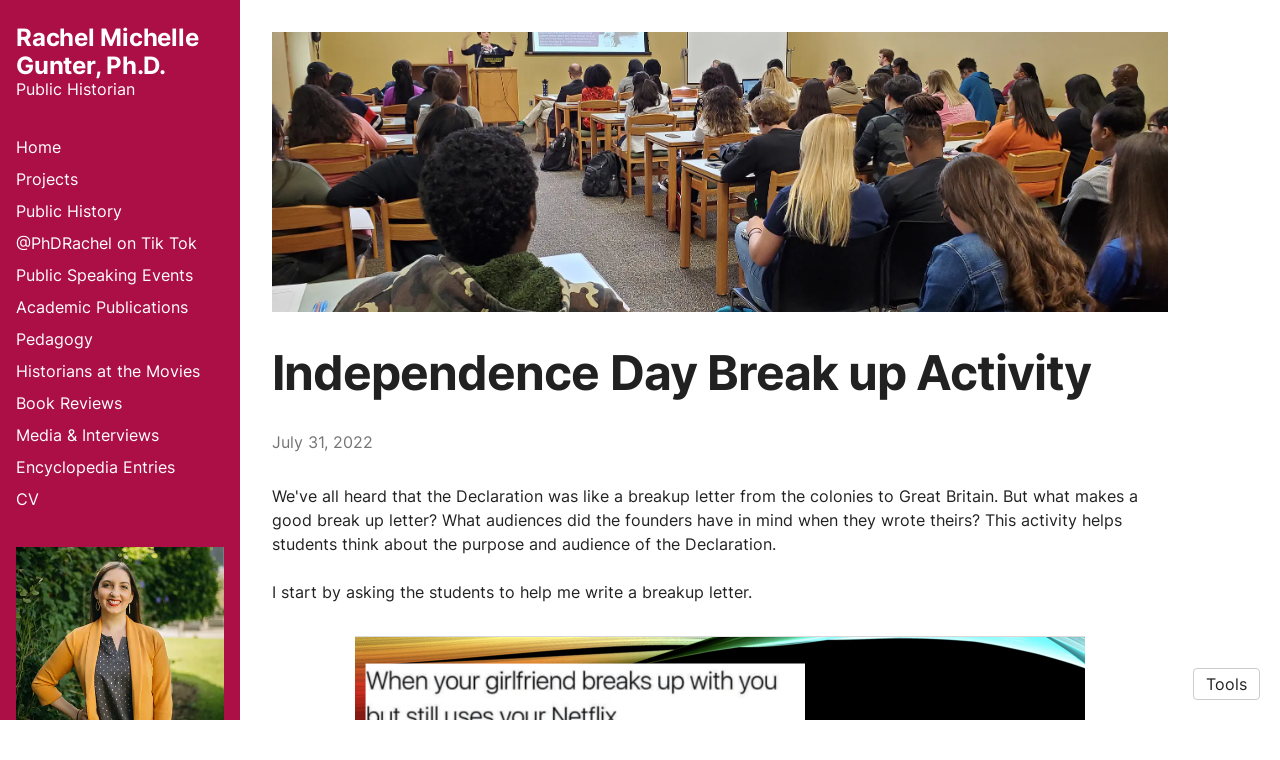

--- FILE ---
content_type: text/html; charset=utf-8
request_url: https://rmgunter.com/posts/independence-day-break-up-activity
body_size: 18544
content:
<!DOCTYPE html>
<html>
<head>
  <meta charset="utf-8">
  <meta http-equiv="X-UA-Compatible" content="IE=edge">
  <meta name="viewport" content="width=device-width, initial-scale=1.0">
  <meta name="turbo-cache-control" content="no-cache">

  <title>Rachel Michelle Gunter, Ph.D. - Independence Day Break up Activity</title>
<link rel="icon" type="image/x-icon" href="https://www.owlstown.com/favicon.ico">
<meta name="description" content="We&#39;ve all heard that the Declaration was like a breakup letter from the colonies to Great Britain. But what makes a good break up letter? What audiences did ...">
<link rel="canonical" href="https://rmgunter.com/posts/independence-day-break-up-activity">
<link rel="alternate" href="/posts.rss" type="application/rss+xml" title="Recent blog posts from Rachel Michelle Gunter, Ph.D.">
<link rel="image_src" href="https://spaces-cdn.owlstown.com/blobs/m2ah5m10pmoa6jjprwjxlxxsn522">
<meta property="og:type" content="article">
<meta property="og:title" content="Rachel Michelle Gunter, Ph.D. - Independence Day Break up Activity">
<meta property="og:image" content="https://spaces-cdn.owlstown.com/blobs/m2ah5m10pmoa6jjprwjxlxxsn522">
<meta property="og:description" content="We&#39;ve all heard that the Declaration was like a breakup letter from the colonies to Great Britain. But what makes a good break up letter? What audiences did ...">
<meta name="twitter:title" content="Rachel Michelle Gunter, Ph.D. - Independence Day Break up Activity">
<meta name="twitter:description" content="We&#39;ve all heard that the Declaration was like a breakup letter from the colonies to Great Britain. But what makes a good break up letter? What audiences did ...">
<meta name="twitter:card" content="summary_large_image">
<meta name="twitter:image" content="https://spaces-cdn.owlstown.com/blobs/m2ah5m10pmoa6jjprwjxlxxsn522">

<script type="application/ld+json">
  {"@context":"https://schema.org","@type":"WebSite","name":"Rachel Michelle Gunter, Ph.D.","url":"https://rmgunter.com"}
</script>


  <meta name="csrf-param" content="authenticity_token" />
<meta name="csrf-token" content="3FJ2RjzgIuWFQ7fcdZNyo8yd3AT7jIlXJ5YfMSjy22ckVMe6aJns0x0PK9uc5Dezw9QnQp8QA4McTFuXbXmMeg" />

  
  

  <!-- Preload -->
  

  <!-- Fonts -->
  <style>
  /* https://fonts.googleapis.com/css2?family=Inter:wght@400;700&display=swap */
/* cyrillic-ext */
@font-face {
  font-family: 'Inter';
  font-style: normal;
  font-weight: 400;
  font-display: swap;
  src: url('/fonts/google-fonts/Inter-400-1.woff2') format('woff2');
  unicode-range: U+0460-052F, U+1C80-1C88, U+20B4, U+2DE0-2DFF, U+A640-A69F,
    U+FE2E-FE2F;
}
/* cyrillic */
@font-face {
  font-family: 'Inter';
  font-style: normal;
  font-weight: 400;
  font-display: swap;
  src: url('/fonts/google-fonts/Inter-400-2.woff2') format('woff2');
  unicode-range: U+0301, U+0400-045F, U+0490-0491, U+04B0-04B1, U+2116;
}
/* greek-ext */
@font-face {
  font-family: 'Inter';
  font-style: normal;
  font-weight: 400;
  font-display: swap;
  src: url('/fonts/google-fonts/Inter-400-3.woff2') format('woff2');
  unicode-range: U+1F00-1FFF;
}
/* greek */
@font-face {
  font-family: 'Inter';
  font-style: normal;
  font-weight: 400;
  font-display: swap;
  src: url('/fonts/google-fonts/Inter-400-4.woff2') format('woff2');
  unicode-range: U+0370-03FF;
}
/* vietnamese */
@font-face {
  font-family: 'Inter';
  font-style: normal;
  font-weight: 400;
  font-display: swap;
  src: url('/fonts/google-fonts/Inter-400-5.woff2') format('woff2');
  unicode-range: U+0102-0103, U+0110-0111, U+0128-0129, U+0168-0169, U+01A0-01A1,
    U+01AF-01B0, U+1EA0-1EF9, U+20AB;
}
/* latin-ext */
@font-face {
  font-family: 'Inter';
  font-style: normal;
  font-weight: 400;
  font-display: swap;
  src: url('/fonts/google-fonts/Inter-400-6.woff2') format('woff2');
  unicode-range: U+0100-02AF, U+1E00-1EFF, U+2020, U+20A0-20AB, U+20AD-20CF,
    U+2113, U+2C60-2C7F, U+A720-A7FF;
}
/* latin */
@font-face {
  font-family: 'Inter';
  font-style: normal;
  font-weight: 400;
  font-display: swap;
  src: url('/fonts/google-fonts/Inter-400-7.woff2') format('woff2');
  unicode-range: U+0000-00FF, U+0131, U+0152-0153, U+02BB-02BC, U+02C6, U+02DA,
    U+02DC, U+2000-206F, U+2074, U+20AC, U+2122, U+2191, U+2193, U+2212, U+2215,
    U+FEFF, U+FFFD;
}
/* cyrillic-ext */
@font-face {
  font-family: 'Inter';
  font-style: normal;
  font-weight: 700;
  font-display: swap;
  src: url('/fonts/google-fonts/Inter-700-8.woff2') format('woff2');
  unicode-range: U+0460-052F, U+1C80-1C88, U+20B4, U+2DE0-2DFF, U+A640-A69F,
    U+FE2E-FE2F;
}
/* cyrillic */
@font-face {
  font-family: 'Inter';
  font-style: normal;
  font-weight: 700;
  font-display: swap;
  src: url('/fonts/google-fonts/Inter-700-9.woff2') format('woff2');
  unicode-range: U+0301, U+0400-045F, U+0490-0491, U+04B0-04B1, U+2116;
}
/* greek-ext */
@font-face {
  font-family: 'Inter';
  font-style: normal;
  font-weight: 700;
  font-display: swap;
  src: url('/fonts/google-fonts/Inter-700-10.woff2') format('woff2');
  unicode-range: U+1F00-1FFF;
}
/* greek */
@font-face {
  font-family: 'Inter';
  font-style: normal;
  font-weight: 700;
  font-display: swap;
  src: url('/fonts/google-fonts/Inter-700-11.woff2') format('woff2');
  unicode-range: U+0370-03FF;
}
/* vietnamese */
@font-face {
  font-family: 'Inter';
  font-style: normal;
  font-weight: 700;
  font-display: swap;
  src: url('/fonts/google-fonts/Inter-700-12.woff2') format('woff2');
  unicode-range: U+0102-0103, U+0110-0111, U+0128-0129, U+0168-0169, U+01A0-01A1,
    U+01AF-01B0, U+1EA0-1EF9, U+20AB;
}
/* latin-ext */
@font-face {
  font-family: 'Inter';
  font-style: normal;
  font-weight: 700;
  font-display: swap;
  src: url('/fonts/google-fonts/Inter-700-13.woff2') format('woff2');
  unicode-range: U+0100-02AF, U+1E00-1EFF, U+2020, U+20A0-20AB, U+20AD-20CF,
    U+2113, U+2C60-2C7F, U+A720-A7FF;
}
/* latin */
@font-face {
  font-family: 'Inter';
  font-style: normal;
  font-weight: 700;
  font-display: swap;
  src: url('/fonts/google-fonts/Inter-700-14.woff2') format('woff2');
  unicode-range: U+0000-00FF, U+0131, U+0152-0153, U+02BB-02BC, U+02C6, U+02DA,
    U+02DC, U+2000-206F, U+2074, U+20AC, U+2122, U+2191, U+2193, U+2212, U+2215,
    U+FEFF, U+FFFD;
}

</style>


  <!-- Theme CSS -->
  <link rel="stylesheet" href="/vite/assets/entrypoints/themes-DMovLi-s.css" media="all" data-turbo-track="reload" />
  <link rel="stylesheet" href="/vite/assets/entrypoints/themes-blazer-DGfK19eT.css" media="all" data-turbo-track="reload" />
  <style>

  :root {
    --blt-font-base: Inter, sans-serif;
  }

  a:link,
  a:visited,
  a:hover,
  a:active,
  .blazer-footer a:link,
  .blazer-footer a:visited,
  .blazer-footer a:hover,
  .blazer-footer a:active {
    color: #d34064;
    text-decoration: underline;
  }

      .blazer-sidebar {
        background-color: #ab0f45;
        color: #fff;
      }

      .blazer-sidebar a {
        color: #fff;
      }

      .theme-contact-social-link-icon {
        color: #fff;
      }

      .theme-contact-social-links svg > circle {
        fill: #fff;
      }

      .theme-contact-social-links svg > text {
        fill: #ab0f45;
      }
</style>


  <!-- Feature CSS and Javascript-->
  <script src="/vite/assets/themes-dzMO_Ei8.js" crossorigin="anonymous" type="module" data-turbo-track="reload" defer="defer"></script><link rel="modulepreload" href="/vite/assets/lazyload.esm-CLk8nQsw.js" as="script" crossorigin="anonymous" data-turbo-track="reload" defer="defer">

    <script defer src="https://www.googletagmanager.com/gtag/js?id=UA-177935692-1"></script>
  <script>
    window.dataLayer = window.dataLayer || [];
    function gtag() {
      dataLayer.push(arguments);
    }
    gtag('js', new Date());
    gtag('config', 'UA-177935692-1');
  </script>
  <script type="module">
    let isInitialLoad = true;
    document.addEventListener('turbo:load', function (event) {
      if (isInitialLoad) {
        isInitialLoad = false;
        return;
      }

      gtag('config', 'UA-177935692-1', {
        'page_location': event.data.url,
        'anonymize_ip': true,
      });
    });
  </script>

</head>
<body data-controller="">
  

  <div
    class="theme-page"
    data-controller="load-mathjax"
  >
    <div data-controller="modal">
        <div
    class="blazer-sidebar-overlay"
    data-action="click->modal#hide"
    ></div>
  <aside class="blazer-sidebar">
    <div data-site-editable-id="site_title">
      <h1 class="blt-h3 blt-weight-bold">
        <a href="/">Rachel Michelle Gunter, Ph.D.</a>
      </h1>
        <div class="blt-h5">
          Public Historian 
        </div>
    </div>
    <hr class="space-md">
    
      <div
  class="theme-navlinks2"
  data-site-editable-id="navpages"
>
    <div class="theme-navlinks2-item-wrap">

      <div class="theme-navlinks2-item" data-controller="toggle">
        <a class="theme-navlinks2-item-link" href="/">Home</a>
</div>
</div>    <div class="theme-navlinks2-item-wrap">

      <div class="theme-navlinks2-item" data-controller="toggle">
        <a class="theme-navlinks2-item-link" href="/projects">Projects</a>
</div>
</div>    <div class="theme-navlinks2-item-wrap">

      <div class="theme-navlinks2-item" data-controller="toggle">
        <a class="theme-navlinks2-item-link" href="/pages/81">Public History</a>
</div>
</div>    <div class="theme-navlinks2-item-wrap">

      <div class="theme-navlinks2-item" data-controller="toggle">
        <a class="theme-navlinks2-item-link" href="/pages">@PhDRachel on Tik Tok</a>
</div>
</div>    <div class="theme-navlinks2-item-wrap">

      <div class="theme-navlinks2-item" data-controller="toggle">
        <a class="theme-navlinks2-item-link" href="/pages/46">Public Speaking Events</a>
</div>
</div>    <div class="theme-navlinks2-item-wrap">

      <div class="theme-navlinks2-item" data-controller="toggle">
        <a class="theme-navlinks2-item-link" href="/publications">Academic Publications</a>
</div>
</div>    <div class="theme-navlinks2-item-wrap">

      <div class="theme-navlinks2-item" data-controller="toggle">
        <a class="theme-navlinks2-item-link" href="/posts">Pedagogy</a>
</div>
</div>    <div class="theme-navlinks2-item-wrap">

      <div class="theme-navlinks2-item" data-controller="toggle">
        <a class="theme-navlinks2-item-link" href="/pages/75">Historians at the Movies</a>
</div>
</div>    <div class="theme-navlinks2-item-wrap">

      <div class="theme-navlinks2-item" data-controller="toggle">
        <a class="theme-navlinks2-item-link" href="/pages/47">Book Reviews</a>
</div>
</div>    <div class="theme-navlinks2-item-wrap">

      <div class="theme-navlinks2-item" data-controller="toggle">
        <a class="theme-navlinks2-item-link" href="/pages/52">Media &amp; Interviews</a>
</div>
</div>    <div class="theme-navlinks2-item-wrap">

      <div class="theme-navlinks2-item" data-controller="toggle">
        <a class="theme-navlinks2-item-link" href="/pages/48">Encyclopedia Entries</a>
</div>
</div>    <div class="theme-navlinks2-item-wrap">

      <div class="theme-navlinks2-item" data-controller="toggle">
        <a class="theme-navlinks2-item-link" href="/cv">CV</a>
</div>
</div></div>

    <hr class="space-md">

      <div class="blazer-site-picture-frame" style="margin-bottom: 24px;" data-site-editable-id="site_picture">
    <div
      class="theme-site-avatar-picture"
      style="
        position: relative;
        display: block;
        margin: 0 auto;
        padding: 100% 0 0;
        background-color: #ccc;
      "
    >
      <img
        src="https://spaces-cdn.owlstown.com/blobs/29wvjh3wh14vylrwbqje4lkap227"
        srcset="https://spaces-cdn.owlstown.com/blobs/29wvjh3wh14vylrwbqje4lkap227 1x, https://spaces-cdn.owlstown.com/blobs/z5omk9uzjigyqx183p6ta1src3al 2x"
        style="
          object-fit: cover;
          position: absolute;
          top: 0;
          left: 0;
          right: 0;
          bottom: 0;
          width: 100%;
          height: 100%;
        "
      />
    </div>
</div>
  <div data-site-editable-id="contact">
    <h3 class="blt-h3 blt-weight-bold theme-contact-name">Rachel Michelle Gunter</h3>
    <p class="blt-p">Public Historian &amp; Community College History Professor</p>
    <hr class="space-sm">
  </div>

  <p class="blt-p" data-site-editable-id="cv">
    <a href="/cv">Curriculum vitae</a>
  </p>
  <hr class="space-sm">
  <div data-site-editable-id="contact">
      <p class="blt-p">
          <script id="mail_to-bn65cv9p">eval(decodeURIComponent('%76%61%72%20%73%63%72%69%70%74%20%3d%20%64%6f%63%75%6d%65%6e%74%2e%67%65%74%45%6c%65%6d%65%6e%74%42%79%49%64%28%27%6d%61%69%6c%5f%74%6f%2d%62%6e%36%35%63%76%39%70%27%29%3b%76%61%72%20%61%20%3d%20%64%6f%63%75%6d%65%6e%74%2e%63%72%65%61%74%65%45%6c%65%6d%65%6e%74%28%27%61%27%29%3b%61%2e%73%65%74%41%74%74%72%69%62%75%74%65%28%27%74%61%72%67%65%74%27%2c%20%27%5f%62%6c%61%6e%6b%27%29%3b%61%2e%73%65%74%41%74%74%72%69%62%75%74%65%28%27%68%72%65%66%27%2c%20%27%6d%61%69%6c%74%6f%3a%44%72%52%61%63%68%65%6c%47%75%6e%74%65%72%40%47%6d%61%69%6c%2e%63%6f%6d%27%29%3b%61%2e%61%70%70%65%6e%64%43%68%69%6c%64%28%64%6f%63%75%6d%65%6e%74%2e%63%72%65%61%74%65%54%65%78%74%4e%6f%64%65%28%27%44%72%52%61%63%68%65%6c%47%75%6e%74%65%72%40%47%6d%61%69%6c%2e%63%6f%6d%27%29%29%3b%73%63%72%69%70%74%2e%70%61%72%65%6e%74%4e%6f%64%65%2e%69%6e%73%65%72%74%42%65%66%6f%72%65%28%61%2c%73%63%72%69%70%74%29%3b'))</script>
      </p>
      <hr class="space-sm" />






              <p class="blt-p">
          History
        </p>
        <p class="blt-p">
          Community College in TX
        </p>

      <hr class="space-md" />
  </div>

<div
  class="blt-p theme-contact-social-links"
  data-site-editable-id="social_links"
>
    <div class="theme-contact-social-link">
      <div class="theme-contact-social-link-icon">
          <svg xmlns="http://www.w3.org/2000/svg" aria-hidden="true" role="img" width="1em" height="1em" preserveAspectRatio="xMidYMid meet" viewBox="0 0 512 512"><path fill="currentColor" d="M459.37 151.716c.325 4.548.325 9.097.325 13.645c0 138.72-105.583 298.558-298.558 298.558c-59.452 0-114.68-17.219-161.137-47.106c8.447.974 16.568 1.299 25.34 1.299c49.055 0 94.213-16.568 130.274-44.832c-46.132-.975-84.792-31.188-98.112-72.772c6.498.974 12.995 1.624 19.818 1.624c9.421 0 18.843-1.3 27.614-3.573c-48.081-9.747-84.143-51.98-84.143-102.985v-1.299c13.969 7.797 30.214 12.67 47.431 13.319c-28.264-18.843-46.781-51.005-46.781-87.391c0-19.492 5.197-37.36 14.294-52.954c51.655 63.675 129.3 105.258 216.365 109.807c-1.624-7.797-2.599-15.918-2.599-24.04c0-57.828 46.782-104.934 104.934-104.934c30.213 0 57.502 12.67 76.67 33.137c23.715-4.548 46.456-13.32 66.599-25.34c-7.798 24.366-24.366 44.833-46.132 57.827c21.117-2.273 41.584-8.122 60.426-16.243c-14.292 20.791-32.161 39.308-52.628 54.253z"/></svg>

      </div>
      <div class="theme-contact-social-link-text">
        <a target="_blank" rel="noopener noreferrer" href="https://twitter.com/phdrachel">Twitter</a>
      </div>
    </div>
    <div class="theme-contact-social-link">
      <div class="theme-contact-social-link-icon">
          <svg
  xmlns="http://www.w3.org/2000/svg"
  xmlns:xlink="http://www.w3.org/1999/xlink"
  class=""
  width="16px"
  height="16px"
  viewBox="0 0 64 64"
  version="1.1"
  style="vertical-align: middle;"
>
    <circle fill="currentColor" cx="32" width="64" height="64" cy="32" r="32"
    />
    <text x="50%" y="50%" style="line-height: 1;font-family: -apple-system, BlinkMacSystemFont, 'Segoe UI', 'Roboto', 'Oxygen', 'Ubuntu', 'Fira Sans', 'Droid Sans', 'Helvetica Neue', sans-serif;" alignment-baseline="middle" text-anchor="middle" font-size="32" font-weight="600" dy=".1em" dominant-baseline="middle" fill="#ffffff">W</text>
</svg>

      </div>
      <div class="theme-contact-social-link-text">
        <a target="_blank" rel="noopener noreferrer" href="https://womenalsoknowhistory.com/individual-scholar-page/?pdb=2861">Women Also Know History </a>
      </div>
    </div>
    <div class="theme-contact-social-link">
      <div class="theme-contact-social-link-icon">
          <svg xmlns="http://www.w3.org/2000/svg" aria-hidden="true" role="img" width="0.75em" height="1em" preserveAspectRatio="xMidYMid meet" viewBox="0 0 384 512"><path fill="currentColor" d="M343.759 106.662V79.43L363.524 64h-213.89L20.476 176.274h85.656a82.339 82.339 0 0 0-.219 6.225c0 20.845 7.22 38.087 21.672 51.861c14.453 13.797 32.252 20.648 53.327 20.648c4.923 0 9.75-.368 14.438-1.024c-2.907 6.5-4.374 12.523-4.374 18.142c0 9.875 4.499 20.43 13.467 31.642c-39.234 2.67-68.061 9.732-86.437 21.163c-10.531 6.5-19 14.704-25.39 24.531c-6.391 9.9-9.578 20.515-9.578 31.962c0 9.648 2.062 18.336 6.219 26.062c4.156 7.726 9.578 14.07 16.312 18.984c6.718 4.968 14.469 9.101 23.219 12.469c8.734 3.344 17.406 5.718 26.061 7.062A167.052 167.052 0 0 0 180.555 448c13.469 0 26.953-1.734 40.547-5.187c13.562-3.485 26.28-8.642 38.171-15.493c11.86-6.805 21.515-16.086 28.922-27.718c7.39-11.68 11.094-24.805 11.094-39.336c0-11.016-2.25-21.039-6.75-30.14c-4.468-9.073-9.938-16.542-16.452-22.345c-6.501-5.813-13-11.155-19.516-15.968c-6.5-4.845-12-9.75-16.468-14.813c-4.485-5.046-6.735-10.054-6.735-14.984c0-4.921 1.734-9.672 5.216-14.265c3.455-4.61 7.674-9.048 12.61-13.306c4.937-4.25 9.875-8.968 14.796-14.133c4.922-5.147 9.141-11.827 12.61-20.008c3.485-8.18 5.203-17.445 5.203-27.757c0-13.453-2.547-24.46-7.547-33.314c-.594-1.022-1.218-1.803-1.875-3.022l56.907-46.672v17.119c-7.393.93-6.624 5.345-6.624 10.635V245.96c0 5.958 4.875 10.834 10.834 10.834h3.989c5.958 0 10.833-4.875 10.833-10.834V117.293c0-5.277.778-9.688-6.561-10.63zm-107.36 222.48c1.14.75 3.704 2.78 7.718 6.038c4.05 3.243 6.797 5.695 8.266 7.414a443.553 443.553 0 0 1 6.376 7.547c2.813 3.375 4.718 6.304 5.718 8.734c1 2.477 2.016 5.461 3.047 8.946a38.27 38.27 0 0 1 1.485 10.562c0 17.048-6.564 29.68-19.656 37.859c-13.125 8.18-28.767 12.274-46.938 12.274c-9.187 0-18.203-1.093-27.063-3.196c-8.843-2.116-17.311-5.336-25.39-9.601c-8.078-4.258-14.577-10.204-19.5-17.797c-4.938-7.64-7.407-16.415-7.407-26.25c0-10.32 2.797-19.29 8.422-26.906c5.594-7.625 12.938-13.391 22.032-17.315c9.063-3.946 18.25-6.742 27.562-8.398a157.865 157.865 0 0 1 28.438-2.555c4.47 0 7.936.25 10.405.696c.455.219 3.032 2.07 7.735 5.563c4.704 3.462 7.625 5.595 8.75 6.384zm-3.359-100.579c-7.406 8.86-17.734 13.288-30.953 13.288c-11.86 0-22.298-4.764-31.266-14.312c-9-9.523-15.422-20.328-19.344-32.43c-3.937-12.109-5.906-23.984-5.906-35.648c0-13.694 3.596-25.352 10.781-34.976c7.187-9.65 17.5-14.485 30.938-14.485c11.875 0 22.374 5.038 31.437 15.157c9.094 10.085 15.61 21.413 19.517 33.968c3.922 12.54 5.873 24.53 5.873 35.984c0 13.446-3.702 24.61-11.076 33.454z"/></svg>

      </div>
      <div class="theme-contact-social-link-text">
        <a target="_blank" rel="noopener noreferrer" href="https://scholar.google.com/citations?user=872xryIAAAAJ&amp;hl=en">Google Scholar</a>
      </div>
    </div>
    <div class="theme-contact-social-link">
      <div class="theme-contact-social-link-icon">
          <svg xmlns="http://www.w3.org/2000/svg" aria-hidden="true" role="img" width="0.88em" height="1em" preserveAspectRatio="xMidYMid meet" viewBox="0 0 448 512"><path fill="currentColor" d="M100.28 448H7.4V148.9h92.88zM53.79 108.1C24.09 108.1 0 83.5 0 53.8a53.79 53.79 0 0 1 107.58 0c0 29.7-24.1 54.3-53.79 54.3zM447.9 448h-92.68V302.4c0-34.7-.7-79.2-48.29-79.2c-48.29 0-55.69 37.7-55.69 76.7V448h-92.78V148.9h89.08v40.8h1.3c12.4-23.5 42.69-48.3 87.88-48.3c94 0 111.28 61.9 111.28 142.3V448z"/></svg>

      </div>
      <div class="theme-contact-social-link-text">
        <a target="_blank" rel="noopener noreferrer" href="https://www.linkedin.com/in/rachel-gunter-32377666/">LinkedIn</a>
      </div>
    </div>
    <div class="theme-contact-social-link">
      <div class="theme-contact-social-link-icon">
          <svg xmlns="http://www.w3.org/2000/svg" aria-hidden="true" role="img" width="0.88em" height="1em" preserveAspectRatio="xMidYMid meet" viewBox="0 0 448 512"><path fill="currentColor" d="M448 209.91a210.06 210.06 0 0 1-122.77-39.25v178.72A162.55 162.55 0 1 1 185 188.31v89.89a74.62 74.62 0 1 0 52.23 71.18V0h88a121.18 121.18 0 0 0 1.86 22.17A122.18 122.18 0 0 0 381 102.39a121.43 121.43 0 0 0 67 20.14Z"/></svg>

      </div>
      <div class="theme-contact-social-link-text">
        <a target="_blank" rel="noopener noreferrer" href="https://www.tiktok.com/@phdrachel">TikTok</a>
      </div>
    </div>
    <div class="theme-contact-social-link">
      <div class="theme-contact-social-link-icon">
          <svg xmlns="http://www.w3.org/2000/svg" aria-hidden="true" role="img" width="1em" height="1em" preserveAspectRatio="xMidYMid meet" viewBox="0 0 576 512"><path fill="currentColor" d="M407.8 294.7c-3.3-.4-6.7-.8-10-1.3c3.4 .4 6.7 .9 10 1.3zM288 227.1C261.9 176.4 190.9 81.9 124.9 35.3C61.6-9.4 37.5-1.7 21.6 5.5C3.3 13.8 0 41.9 0 58.4S9.1 194 15 213.9c19.5 65.7 89.1 87.9 153.2 80.7c3.3-.5 6.6-.9 10-1.4c-3.3 .5-6.6 1-10 1.4C74.3 308.6-9.1 342.8 100.3 464.5C220.6 589.1 265.1 437.8 288 361.1c22.9 76.7 49.2 222.5 185.6 103.4c102.4-103.4 28.1-156-65.8-169.9c-3.3-.4-6.7-.8-10-1.3c3.4 .4 6.7 .9 10 1.3c64.1 7.1 133.6-15.1 153.2-80.7C566.9 194 576 75 576 58.4s-3.3-44.7-21.6-52.9c-15.8-7.1-40-14.9-103.2 29.8C385.1 81.9 314.1 176.4 288 227.1z"/></svg>

      </div>
      <div class="theme-contact-social-link-text">
        <a target="_blank" rel="noopener noreferrer" href="https://bsky.app/profile/phdrachel.bsky.social">Bluesky</a>
      </div>
    </div>
</div>
<hr class="space-md">


  </aside>


        <header class="blazer-header">
    <div class="container-fluid">
      <div class="row">
        <div class="col-xs-12">
          <div class="flex flex-row">
            <div class="flex-none">
              <div
                style="cursor: pointer; padding: 4px;"
                data-action="click->modal#show"
              >
                <svg xmlns="http://www.w3.org/2000/svg" width="24" height="24" viewBox="0 0 24 24" fill="currentColor" style="display: block"><path d="M3 18h18v-2H3v2zm0-5h18v-2H3v2zm0-7v2h18V6H3z"/></svg>
              </div>
            </div>
            <div class="w-4"></div>
            <div class="flex-1">
              <h1>
                <a href="/">Rachel Michelle Gunter, Ph.D.</a>
              </h1>
            </div>
          </div>
        </div>
      </div>
    </div>
  </header>

    </div>

    <div class="container-fluid blazer-container">
      <div class="row">
        <div class="col-xs-12">
          <main class="blazer-main">
              
<div class="blazer-banner" style="position: relative;">
  <picture style="  object-fit: cover;
  position: absolute; top: 0; right: 0; bottom: 0; left: 0;
  height: 100%;
  width: 100%;
  overflow: hidden;
">
    <source
      srcset="https://spaces-cdn.owlstown.com/blobs/tvcaqf8cnioiga9t8xgmdcnm76kx"
      type="image/webp"
    />
    <img src="https://spaces-cdn.owlstown.com/blobs/kcn7t770ouarcvizn1sc323pjulc" style="  object-fit: cover;
  position: absolute; top: 0; right: 0; bottom: 0; left: 0;
  height: 100%;
  width: 100%;
  overflow: hidden;
" />
  </picture>

  <div
    style="
      position: absolute; top: 0; right: 0; bottom: 0; left: 0;
      height: 100%;
      width: 100%;
      overflow: hidden;
      backdrop-filter: blur(10px);
    "
  ></div>

  <picture style="  object-fit: cover;
  position: absolute; top: 0; right: 0; bottom: 0; left: 0;
  height: 100%;
  width: 100%;
  overflow: hidden;
">
    <source media="(max-width: 200px)" srcset="https://spaces-cdn.owlstown.com/blobs/erx8h351yobgrwi5tzgaleow7qg8 1x, https://spaces-cdn.owlstown.com/blobs/snqhzylnazc6pkmtxtdldufit1nm 2x" />
    <source media="(max-width: 400px)" srcset="https://spaces-cdn.owlstown.com/blobs/snqhzylnazc6pkmtxtdldufit1nm 1x, https://spaces-cdn.owlstown.com/blobs/emquipdvqt65ihi8da7m357k4vri 2x" />
    <source media="(max-width: 800px)" srcset="https://spaces-cdn.owlstown.com/blobs/emquipdvqt65ihi8da7m357k4vri 1x, https://spaces-cdn.owlstown.com/blobs/bh2dcp6tww5ql8yqtesflk9yhp0a 2x" />
    <img style="  object-fit: cover;
  position: absolute; top: 0; right: 0; bottom: 0; left: 0;
  height: 100%;
  width: 100%;
  overflow: hidden;
" src="https://spaces-cdn.owlstown.com/blobs/pspnkhb1buay6gzgjcvrt5q2tg2q" />
</picture>

  
</div>

                
    
    <div class="theme-content-title">
    <h1 class="blt-h1 blt-weight-bold">Independence Day Break up Activity </h1>
  </div>

  <hr class="space-md">



  <div class="blt-h5 blt-color-b2">
    July 31, 2022
  </div>

  <hr class="space-md">

  <div class="theme-content-body">
    
  <div
    class="theme-blocks"
    id="block-column-default"
  >
          <div id="block-ltXX" class="theme-block">
        
    
        <div class="trix-content theme-trix-content" dir="auto">    <div>We've all heard that the Declaration was like a breakup letter from the colonies to Great Britain. But what makes a good break up letter? What audiences did the founders have in mind when they wrote theirs? This activity helps students think about the purpose and audience of the Declaration.<br><br>I start by asking the students to help me write a breakup letter. </div>
</div>



</div>
          <div id="block-UGco" class="theme-block">
        
    
          <div class="theme-picture-block theme-picture-block--center">
                <picture style="max-width: 100%">
          <source media="(max-width: 200px)" srcset="https://spaces-cdn.owlstown.com/blobs/ukejapvp3x7of5nb9shchxywy6oc 1x, https://spaces-cdn.owlstown.com/blobs/vi610rpq9a0vmumd7m9q6ixp9inn 2x"></source>
          <source media="(max-width: 400px)" srcset="https://spaces-cdn.owlstown.com/blobs/vi610rpq9a0vmumd7m9q6ixp9inn 1x, https://spaces-cdn.owlstown.com/blobs/78ntxn9cghcdgfy1naz2q7hlnh28 2x"></source>
          <source media="(max-width: 800px)" srcset="https://spaces-cdn.owlstown.com/blobs/78ntxn9cghcdgfy1naz2q7hlnh28 1x, https://spaces-cdn.owlstown.com/blobs/3st01mueaq5buvdixb5qsme2jqn8 2x"></source>
          <img style="max-width: 100%" srcset="https://spaces-cdn.owlstown.com/blobs/3st01mueaq5buvdixb5qsme2jqn8 2x" src="https://spaces-cdn.owlstown.com/blobs/3st01mueaq5buvdixb5qsme2jqn8">
</picture>
        <figcaption>
          Help Me Write a Breakup Letter
        </figcaption>
    </div>




</div>
          <div id="block-M_2n" class="theme-block">
        
    
        <div class="trix-content theme-trix-content" dir="auto">    <div>I give students the following instructions: <br>I need your help to write a breakup letter, but not just any breakup letter. You &amp; your soon to be ex-significant other ran in the same group of friends long before you dated. You know that your soon-to-be-ex will show this letter to your group of friends and will try to make the break-up appear to be your fault and argue that you are being unreasonable. They will try to convince the group to remain friends with them after the breakup &amp; not you.  <br><br>Your job is to write a breakup letter to your ex, that <strong>directs your friends’ anger at your ex &amp; not you.</strong> It should convince them to remain friends with you and to invite you to the next group outings instead of your ex. And it should convince them that the breakup was best for all parties, that there was no point to continuing this relationship that was not working. </div>
</div>



</div>
          <div id="block-3Hxp" class="theme-block">
        
    
          <div class="theme-picture-block theme-picture-block--center">
                <picture style="max-width: 100%">
          <source media="(max-width: 200px)" srcset="https://spaces-cdn.owlstown.com/blobs/cxchu5z062az47bjf16xq4sbh9wc 1x, https://spaces-cdn.owlstown.com/blobs/b2t3lpu7a21rskrwc00wdp1nlmhu 2x"></source>
          <source media="(max-width: 400px)" srcset="https://spaces-cdn.owlstown.com/blobs/b2t3lpu7a21rskrwc00wdp1nlmhu 1x, https://spaces-cdn.owlstown.com/blobs/eirqjltrzw6ed6b9s04zuykhcptb 2x"></source>
          <source media="(max-width: 800px)" srcset="https://spaces-cdn.owlstown.com/blobs/eirqjltrzw6ed6b9s04zuykhcptb 1x, https://spaces-cdn.owlstown.com/blobs/hcdx77nj07sovfbfm9wx47e4oltb 2x"></source>
          <img style="max-width: 100%" srcset="https://spaces-cdn.owlstown.com/blobs/hcdx77nj07sovfbfm9wx47e4oltb 2x" src="https://spaces-cdn.owlstown.com/blobs/hcdx77nj07sovfbfm9wx47e4oltb">
</picture>
        <figcaption>
          The Breakup Letter
        </figcaption>
    </div>




</div>
          <div id="block-Sgc3" class="theme-block">
        
    
        <div class="trix-content theme-trix-content" dir="auto">    <ol>
<li>All good break up letters start with an introduction <strong>explaining that you’re breaking up &amp; “why”</strong> it has come to this point.  </li>
<li>A list of <strong>what is expected</strong> in a relationship and <strong>specific examples</strong> of the misbehavior and mistreatment that has caused the author to come to this decision.  </li>
<li>
<strong>Restate </strong>that the relationship is over &amp; typically wrap up w/ “This is for the best.”   </li>
</ol>
</div>



</div>
          <div id="block-e3mt" class="theme-block">
        
    
        <div class="trix-content theme-trix-content" dir="auto">    <div>Next I open a blank Word document on the projector screen and have students help me write a breakup letter. <br><br>First we pick a gender neutral name to address our letter to. <br><br>Then I ask them how we are going to state that we're breaking up, but kindly enough that our friends won't get upset reading it. <br><br>Next, we need specific examples of how they failed our expectations in a relationship. Students have come up with all sorts of ideas here. But remind them that whatever it is, it has to make us look good to our group of friends. <br><br>Finally, we restate that things are over and come up with a way to sign the letter. <br>I always sign the letter as a class as "us." </div>
</div>



</div>
          <div id="block-l_9B" class="theme-block">
        
    
        <div class="trix-content theme-trix-content" dir="auto">    <div>Below are some example breakup letters.</div>
</div>



</div>
          <div id="block-pQd5" class="theme-block">
        
    
          <div class="theme-picture-block theme-picture-block--center">
                <picture style="max-width: 100%">
          <source media="(max-width: 200px)" srcset="https://spaces-cdn.owlstown.com/blobs/d9qqnlnn81stdr5lczuvl34g2b3j 1x, https://spaces-cdn.owlstown.com/blobs/w6mcyc99snjaryjcahnwp5tciynj 2x"></source>
          <source media="(max-width: 400px)" srcset="https://spaces-cdn.owlstown.com/blobs/w6mcyc99snjaryjcahnwp5tciynj 1x, https://spaces-cdn.owlstown.com/blobs/xfbijw2yjwlxr8hy5q3h865wfu3y 2x"></source>
          <source media="(max-width: 800px)" srcset="https://spaces-cdn.owlstown.com/blobs/xfbijw2yjwlxr8hy5q3h865wfu3y 1x, https://spaces-cdn.owlstown.com/blobs/7ij120o7q20362jfxxr96carlcgw 2x"></source>
          <img style="max-width: 100%" srcset="https://spaces-cdn.owlstown.com/blobs/7ij120o7q20362jfxxr96carlcgw 2x" src="https://spaces-cdn.owlstown.com/blobs/7ij120o7q20362jfxxr96carlcgw">
</picture>
        <figcaption>
          Breakup Letter #1
        </figcaption>
    </div>




</div>
          <div id="block-skXX" class="theme-block">
        
    
          <div class="theme-picture-block theme-picture-block--center">
                <picture style="max-width: 100%">
          <source media="(max-width: 200px)" srcset="https://spaces-cdn.owlstown.com/blobs/xza3ugzosmuwdaqfvze36paj402p 1x, https://spaces-cdn.owlstown.com/blobs/a2vof5fw6ixc4kmcprc6ocsr0qmb 2x"></source>
          <source media="(max-width: 400px)" srcset="https://spaces-cdn.owlstown.com/blobs/a2vof5fw6ixc4kmcprc6ocsr0qmb 1x, https://spaces-cdn.owlstown.com/blobs/uq161u0depjp3wqc6x13cwtjrwjt 2x"></source>
          <source media="(max-width: 800px)" srcset="https://spaces-cdn.owlstown.com/blobs/uq161u0depjp3wqc6x13cwtjrwjt 1x, https://spaces-cdn.owlstown.com/blobs/979jnrfxpy04g5szwh2y4y2xn5me 2x"></source>
          <img style="max-width: 100%" srcset="https://spaces-cdn.owlstown.com/blobs/979jnrfxpy04g5szwh2y4y2xn5me 2x" src="https://spaces-cdn.owlstown.com/blobs/979jnrfxpy04g5szwh2y4y2xn5me">
</picture>
        <figcaption>
          Breakup Letter #2
        </figcaption>
    </div>




</div>
          <div id="block-adN0" class="theme-block">
        
    
          <div class="theme-picture-block theme-picture-block--center">
                <picture style="max-width: 100%">
          <source media="(max-width: 200px)" srcset="https://spaces-cdn.owlstown.com/blobs/gb0awuoq45ai1eotlvhj8k1q7gkm 1x, https://spaces-cdn.owlstown.com/blobs/p5gq9tprpwxjcnq12se7sxefnbvh 2x"></source>
          <source media="(max-width: 400px)" srcset="https://spaces-cdn.owlstown.com/blobs/p5gq9tprpwxjcnq12se7sxefnbvh 1x, https://spaces-cdn.owlstown.com/blobs/kqr5qlfidzjdpiuc83bvq0324hbv 2x"></source>
          <source media="(max-width: 800px)" srcset="https://spaces-cdn.owlstown.com/blobs/kqr5qlfidzjdpiuc83bvq0324hbv 1x, https://spaces-cdn.owlstown.com/blobs/4aejulz5r9jznr829p6ecy5l1zkr 2x"></source>
          <img style="max-width: 100%" srcset="https://spaces-cdn.owlstown.com/blobs/4aejulz5r9jznr829p6ecy5l1zkr 2x" src="https://spaces-cdn.owlstown.com/blobs/4aejulz5r9jznr829p6ecy5l1zkr">
</picture>
        <figcaption>
          Breakup Letter #3
        </figcaption>
    </div>




</div>
          <div id="block-J3oy" class="theme-block">
        
    
        <div class="trix-content theme-trix-content" dir="auto">    <div>Next, I copy and paste the letter into a new Word document. This is mostly so I can take pictures of them later to document how it went.<br>Then I begin to alter the breakup later. <br><br>First, I ask the class how we should address the entity we're breaking up with. Some usually say "Britain" or "England." <br>I tell them that the Declaration was aimed at the same entity as Thomas Paine's <em>Common Sense. </em>I ask who that was. Then we address our letter to King George III.<br><br>Then, we rephrase our statement that we're breaking up into a statement declaring independence. <br><br>Next, we have to alter those expectations and reasons we gave for wanting to break into justifications for declaring independence. The instructor may come up with these or the student can join in altering the text, which is always preferred. <br>Finally, we have to sign off. This is when I change "us" to "U.S."</div>
</div>



</div>
          <div id="block-FWT-" class="theme-block">
        
    
        <div class="trix-content theme-trix-content" dir="auto">    <div>Below are some examples of revised breakup letters.</div>
</div>



</div>
          <div id="block-GNZT" class="theme-block">
        
    
          <div class="theme-picture-block theme-picture-block--center">
                <picture style="max-width: 100%">
          <source media="(max-width: 200px)" srcset="https://spaces-cdn.owlstown.com/blobs/p4em59566vc9jma4du9kuh9ecqvh 1x, https://spaces-cdn.owlstown.com/blobs/02w7p6p0z97wwdtfny353hc09v6v 2x"></source>
          <source media="(max-width: 400px)" srcset="https://spaces-cdn.owlstown.com/blobs/02w7p6p0z97wwdtfny353hc09v6v 1x, https://spaces-cdn.owlstown.com/blobs/sc7ustc2ml9b35xiskfj5b92d6cd 2x"></source>
          <source media="(max-width: 800px)" srcset="https://spaces-cdn.owlstown.com/blobs/sc7ustc2ml9b35xiskfj5b92d6cd 1x, https://spaces-cdn.owlstown.com/blobs/5c34011ak1ityut7cqc7fmd6uvrk 2x"></source>
          <img style="max-width: 100%" srcset="https://spaces-cdn.owlstown.com/blobs/5c34011ak1ityut7cqc7fmd6uvrk 2x" src="https://spaces-cdn.owlstown.com/blobs/5c34011ak1ityut7cqc7fmd6uvrk">
</picture>
        <figcaption>
          Revised Breakup Letter #1
        </figcaption>
    </div>




</div>
          <div id="block-bSxL" class="theme-block">
        
    
          <div class="theme-picture-block theme-picture-block--center">
                <picture style="max-width: 100%">
          <source media="(max-width: 200px)" srcset="https://spaces-cdn.owlstown.com/blobs/tph64lgyjcvzq2vuy54cjt93ao8m 1x, https://spaces-cdn.owlstown.com/blobs/uqe5o2ara8nvavtkwabojojtpm43 2x"></source>
          <source media="(max-width: 400px)" srcset="https://spaces-cdn.owlstown.com/blobs/uqe5o2ara8nvavtkwabojojtpm43 1x, https://spaces-cdn.owlstown.com/blobs/4kgbyubavn9sf3oeyyixbpcy9hfm 2x"></source>
          <source media="(max-width: 800px)" srcset="https://spaces-cdn.owlstown.com/blobs/4kgbyubavn9sf3oeyyixbpcy9hfm 1x, https://spaces-cdn.owlstown.com/blobs/gkdfcmallfkoq3ub730ztvou0i6j 2x"></source>
          <img style="max-width: 100%" srcset="https://spaces-cdn.owlstown.com/blobs/gkdfcmallfkoq3ub730ztvou0i6j 2x" src="https://spaces-cdn.owlstown.com/blobs/gkdfcmallfkoq3ub730ztvou0i6j">
</picture>
        <figcaption>
          Revised Breakup Letter #2
        </figcaption>
    </div>




</div>
          <div id="block-6M2I" class="theme-block">
        
    
          <div class="theme-picture-block theme-picture-block--center">
                <picture style="max-width: 100%">
          <source media="(max-width: 200px)" srcset="https://spaces-cdn.owlstown.com/blobs/cnzz7o8zyr6xtdjbfkkh6lek28nw 1x, https://spaces-cdn.owlstown.com/blobs/hwjgcrgoyal0miohd567qtz5th9u 2x"></source>
          <source media="(max-width: 400px)" srcset="https://spaces-cdn.owlstown.com/blobs/hwjgcrgoyal0miohd567qtz5th9u 1x, https://spaces-cdn.owlstown.com/blobs/npgm7ekxivhmlvx71w9drot2u639 2x"></source>
          <source media="(max-width: 800px)" srcset="https://spaces-cdn.owlstown.com/blobs/npgm7ekxivhmlvx71w9drot2u639 1x, https://spaces-cdn.owlstown.com/blobs/45oktz12pmbujyewjyorndyees5o 2x"></source>
          <img style="max-width: 100%" srcset="https://spaces-cdn.owlstown.com/blobs/45oktz12pmbujyewjyorndyees5o 2x" src="https://spaces-cdn.owlstown.com/blobs/45oktz12pmbujyewjyorndyees5o">
</picture>
        <figcaption>
          Revised Breakup Letter #3
        </figcaption>
    </div>




</div>
          <div id="block-vFFZ" class="theme-block">
        
    
        <div class="trix-content theme-trix-content" dir="auto">    <div>Below is the script and slides I use to bring all the threads together at the end. <br><br>[NOTE: I relied on the Edsitement website for some of the following content. The full URL for their site appears in Sources at the bottom of the page]. </div>
</div>



</div>
          <div id="block-IJ_K" class="theme-block">
        
    
        <div class="trix-content theme-trix-content" dir="auto">    <div>America was founded on the ultimate breakup letter: The Declaration of Independence.  The 2nd Continental Congress voted on July 2 to declare independence. Then, <strong>they had to justify that decision &amp; explain it </strong>to the people they represented, to Great Britain &amp; to the rest of the world including badly needed allies. </div>
<div>The Founders who wrote the Declaration believed America was being crippled by taxes, exploited by England &amp; Parliament, and not being treated as well as they deserved.</div>
</div>



</div>
          <div id="block-IKdW" class="theme-block">
        
    
          <div class="theme-picture-block theme-picture-block--center">
                <picture style="max-width: 100%">
          <source media="(max-width: 200px)" srcset="https://spaces-cdn.owlstown.com/blobs/l4ftn0n3anmuh53of8mj7zjnagnh 1x, https://spaces-cdn.owlstown.com/blobs/uwkj40v708dmpkeqhj2xc1n7obfk 2x"></source>
          <source media="(max-width: 400px)" srcset="https://spaces-cdn.owlstown.com/blobs/uwkj40v708dmpkeqhj2xc1n7obfk 1x, https://spaces-cdn.owlstown.com/blobs/jrbvjuj0xrebegedbc8jz8pmbsmp 2x"></source>
          <source media="(max-width: 800px)" srcset="https://spaces-cdn.owlstown.com/blobs/jrbvjuj0xrebegedbc8jz8pmbsmp 1x, https://spaces-cdn.owlstown.com/blobs/gqtq4hfxdznte7bi2e43m4xagcph 2x"></source>
          <img style="max-width: 100%" srcset="https://spaces-cdn.owlstown.com/blobs/gqtq4hfxdznte7bi2e43m4xagcph 2x" src="https://spaces-cdn.owlstown.com/blobs/gqtq4hfxdznte7bi2e43m4xagcph">
</picture>
        <figcaption>
          The Declaration of Independence: A Breakup Letter
        </figcaption>
    </div>




</div>
          <div id="block-1ZU1" class="theme-block">
        
    
        <div class="trix-content theme-trix-content" dir="auto">    <div>The Declaration: “When, in the course of human events, it becomes necessary for 1  people to dissolve the political bands which have connected them with another...” </div>
<div>Translation: There comes a point in every relationship when two people can’t work it out and have to break up and move on, regardless of all the good times.  </div>
</div>



</div>
          <div id="block-MExy" class="theme-block">
        
    
          <div class="theme-picture-block theme-picture-block--center">
                <picture style="max-width: 100%">
          <source media="(max-width: 200px)" srcset="https://spaces-cdn.owlstown.com/blobs/bkl97mm43ouhg8qphs6bv9dflrca 1x, https://spaces-cdn.owlstown.com/blobs/4m05ahh57k3buqj9cgq7si61vwca 2x"></source>
          <source media="(max-width: 400px)" srcset="https://spaces-cdn.owlstown.com/blobs/4m05ahh57k3buqj9cgq7si61vwca 1x, https://spaces-cdn.owlstown.com/blobs/c1xvr3t4mlhz6fpdmtjt43rkzkzd 2x"></source>
          <source media="(max-width: 800px)" srcset="https://spaces-cdn.owlstown.com/blobs/c1xvr3t4mlhz6fpdmtjt43rkzkzd 1x, https://spaces-cdn.owlstown.com/blobs/cuivh0b0332794zitfdxid8m8yw6 2x"></source>
          <img style="max-width: 100%" srcset="https://spaces-cdn.owlstown.com/blobs/cuivh0b0332794zitfdxid8m8yw6 2x" src="https://spaces-cdn.owlstown.com/blobs/cuivh0b0332794zitfdxid8m8yw6">
</picture>
        <figcaption>
          The Declaration of Independence: A Breakup Letter
        </figcaption>
    </div>




</div>
          <div id="block-cnXW" class="theme-block">
        
    
        <div class="trix-content theme-trix-content" dir="auto">    <div>The Declaration: “The history of the present King of Great Britain is a history of repeated injuries &amp; usurpations, all having in direct object the establishment of an absolute tyranny over these states... He has refused his assent to laws, the most wholesome &amp; necessary for the public good.” </div>
<div>Translation: “For the longest time you’ve neglected me, disrespected me, take me for  granted and try to control every aspect of my life. You no longer tell me you love me, that I’m beautiful or care about my happiness.” </div>
</div>



</div>
          <div id="block-N5eu" class="theme-block">
        
    
          <div class="theme-picture-block theme-picture-block--center">
                <picture style="max-width: 100%">
          <source media="(max-width: 200px)" srcset="https://spaces-cdn.owlstown.com/blobs/80b7er4roq6y8d5m4fmyhk5remug 1x, https://spaces-cdn.owlstown.com/blobs/bvzkna9ox7rbigiyh72iz5a321o5 2x"></source>
          <source media="(max-width: 400px)" srcset="https://spaces-cdn.owlstown.com/blobs/bvzkna9ox7rbigiyh72iz5a321o5 1x, https://spaces-cdn.owlstown.com/blobs/r6206j9fkyxeo3gaxkc8v4l5z4g1 2x"></source>
          <source media="(max-width: 800px)" srcset="https://spaces-cdn.owlstown.com/blobs/r6206j9fkyxeo3gaxkc8v4l5z4g1 1x, https://spaces-cdn.owlstown.com/blobs/jkx9fhk68q6boou9cxkhq7owmhdo 2x"></source>
          <img style="max-width: 100%" srcset="https://spaces-cdn.owlstown.com/blobs/jkx9fhk68q6boou9cxkhq7owmhdo 2x" src="https://spaces-cdn.owlstown.com/blobs/jkx9fhk68q6boou9cxkhq7owmhdo">
</picture>
        <figcaption>
          Jefferson Explains the Declaration
        </figcaption>
    </div>




</div>
          <div id="block-waOE" class="theme-block">
        
    
        <div class="trix-content theme-trix-content" dir="auto">    <div>Jefferson argued: <em>This was the object of the Declaration of Independence. Not to find out new principles, or new arguments, never before thought of, not merely to say things which had never been said before, but to place before mankind the common sense of the subject, </em><strong><em>in terms so plain and firm</em></strong><em> as to command their assent, &amp; </em><strong><em>to justify ourselves</em></strong><em> in the independent stand we are compelled to take. Neither aiming at originality of principle or sentiment, not yet copied from any particular &amp; previous writing, it was intended to be </em><strong><em>an expression of the American mind</em></strong><em>, and to give to that expression the proper tone &amp; spirit called for by the occasion. All it's [sic] authority rests on the harmonizing sentiments of the day, whether expressed in conversation, letters, printed essays, or in the elementary books of public right, as Aristotle, Cicero, Locke, Sidney, &amp; c."</em>
</div>
</div>



</div>
          <div id="block-80BK" class="theme-block">
        
    
        <div class="trix-content theme-trix-content" dir="auto">    <div>The 1st part of the Declaration justifies the decision to declare independence and offers a set of natural rights principles as the basis of a new, independent America . The middle part, by far the most controversial, details grievances against King George III. Finally, the conclusion actually declares independence.</div>
</div>



</div>
          <div id="block-YVb9" class="theme-block">
        
    
          <div class="theme-picture-block theme-picture-block--center">
                <picture style="max-width: 100%">
          <source media="(max-width: 200px)" srcset="https://spaces-cdn.owlstown.com/blobs/hfi7e34nhnwwkdd335ubw62blrov 1x, https://spaces-cdn.owlstown.com/blobs/bkf9tnfoufzn77z6ai65vnjfrbz5 2x"></source>
          <source media="(max-width: 400px)" srcset="https://spaces-cdn.owlstown.com/blobs/bkf9tnfoufzn77z6ai65vnjfrbz5 1x, https://spaces-cdn.owlstown.com/blobs/xmeysi9jef6tg15d1yswpsetdjww 2x"></source>
          <source media="(max-width: 800px)" srcset="https://spaces-cdn.owlstown.com/blobs/xmeysi9jef6tg15d1yswpsetdjww 1x, https://spaces-cdn.owlstown.com/blobs/2beec138v1ug0syuyd4gqi10ywzo 2x"></source>
          <img style="max-width: 100%" srcset="https://spaces-cdn.owlstown.com/blobs/2beec138v1ug0syuyd4gqi10ywzo 2x" src="https://spaces-cdn.owlstown.com/blobs/2beec138v1ug0syuyd4gqi10ywzo">
</picture>
        <figcaption>
          Three Aims of the Declaration
        </figcaption>
    </div>




</div>
          <div id="block-GcHM" class="theme-block">
        
    
        <div class="trix-content theme-trix-content" dir="auto">    <div>
<strong>3 aims of Declaration</strong> </div>
<ol>
<li>Directed anger &amp; frustration at the King (list of grievances) </li>
<li>Created international legitimacy for U.S. as a new nation (get foreign alliances) </li>
<li>Established a political right to rebellion; it justified treason under certain very specific circumstances </li>
</ol>
<div>The Declaration said that all men* were created equal &amp; had equal rights. But 60 to 85% of adult white men in the colonies owned property. There was a greater proportion of voters in the colonies than anywhere in the 18th c. world.<br><br>The Declaration argued that George III had failed to protect his colonial subjects’ rights- that the<strong> King (not just Parliament) was at fault – </strong>same reasoning as Paine. Most of the Declaration is list of grievances, to prove Britain had failed to protect colonists’ liberties.</div>
<div><em>“A long train of abuses &amp; usurpations, pursuing invariably the same Object, evinces a Design to reduce them under absolute Despotism.”  </em></div>
<div>Independence – rebellion – was an <strong>extraordinary act</strong>, a last resort. It required an elaborate justification, abuses compiled, compounded, over years and years.</div>
<div>The Continental Congress did not consider independence for more than a year after the 1st shots were fired at Lexington &amp; Concord. Many colonists did not embrace the decision to declare independence. This included some who believe the British had violated colonists’ basic rights, but that the violation was not enough to warrant rebellion or that the colonists could not possibly win such a rebellion </div>
<div>
<strong>A Group Effort</strong><br>Although Jefferson gets the lion's share of historical credit, it was a <strong>group effort</strong>, including the input of B. Franklin, J. Adams, Roger Sherman, &amp; Robert R. Livingston. In the final stage, members of the Continental Congress offered their suggestions, which were not entirely welcomed by Jefferson.</div>
<div>
<strong>Slavery</strong><br>Last on Jefferson’s list of grievances in his original draft was slavery. In his longest &amp; angriest grievance against the King, Jefferson blamed George III for slavery. </div>
<div><em>“He has waged cruel war against human nature itself, violating its most sacred rights of life &amp; liberty in the persons of a distant people who never offended him, captivating &amp; carrying them into slavery.”  </em></div>
<div>Jefferson further blamed King George for Lord Dunmore’s proclamation  </div>
<div><em>“He is now exciting those very people to rise in arms among us, &amp; to purchase that liberty of which he has deprived them, by murdering the people upon whom he also  obtruded them; thus paying off former crimes committed against the liberties of the 1 people, with crimes which he urges them to commit against the lives of another.”  </em></div>
<div>Jefferson’s fellow delegates struck out this last grievance almost entirely. All that is left is ‘<em>he has excited domestic insurrections among us,</em>’ which Franklin wrote.</div>
<div>
<strong>Abigail Adams</strong> complained to John, <em>“I cannot but feel sorry that some of the most manly sentiments in the declaration are expunged.”  </em>
</div>
<div>The Declaration of Independence was written by a slaveholder, and ever since it has been seen as a <strong>challenge</strong> Americans should make good on. It has also been used as a template for others declaring independence or asserting rights.</div>
</div>



</div>
          <div id="block-cgFL" class="theme-block">
        
    
          <div class="theme-picture-block theme-picture-block--center">
                <picture style="max-width: 100%">
          <source media="(max-width: 200px)" srcset="https://spaces-cdn.owlstown.com/blobs/r1y50tgrmpookviwee8sh7wwmecs 1x, https://spaces-cdn.owlstown.com/blobs/9ygvfxraawj2gargqzn1uqm6czms 2x"></source>
          <source media="(max-width: 400px)" srcset="https://spaces-cdn.owlstown.com/blobs/9ygvfxraawj2gargqzn1uqm6czms 1x, https://spaces-cdn.owlstown.com/blobs/qkmq5xujtqa46r9zhqkrd7z6kjz5 2x"></source>
          <source media="(max-width: 800px)" srcset="https://spaces-cdn.owlstown.com/blobs/qkmq5xujtqa46r9zhqkrd7z6kjz5 1x, https://spaces-cdn.owlstown.com/blobs/ctrlhihsvsaj9k6dj20hvaxjfoph 2x"></source>
          <img style="max-width: 100%" srcset="https://spaces-cdn.owlstown.com/blobs/ctrlhihsvsaj9k6dj20hvaxjfoph 2x" src="https://spaces-cdn.owlstown.com/blobs/ctrlhihsvsaj9k6dj20hvaxjfoph">
</picture>
        <figcaption>
          Three Aims of the Declaration
        </figcaption>
    </div>




</div>
          <div id="block-0KFQ" class="theme-block">
        
    
        <div class="trix-content theme-trix-content" dir="auto">    <div>
<strong>Sources<br></strong>Some of the script including the Jefferson quote come from: <br><br>https://edsitement.neh.gov/lesson-plans/declaration-independence-expression-american-mind </div>
</div>



</div>
          <div id="block-X_7L" class="theme-block">
        
    
        <div class="trix-content theme-trix-content" dir="auto">    <div>For a copy of the slides compiled by Dr. Gunter, go to: </div>
</div>



</div>
  </div>



      <hr class="space-md">
  </div>
  
    <div class="theme-content-body">
      <a class="theme-btn" target="_blank" rel="noopener noreferrer" href="https://collincollege620-my.sharepoint.com/:p:/g/personal/rgunter_collin_edu/EQrQNT0zUlpAuEn48BG8JOIBUg-nvSU7OTI8gqg_8Mf9ww?e=sfVIsX">Visit external page</a>
    </div>
    <hr class="space-md">


            <div class="space-xl"></div>

<div
  class="theme-sharer"
  data-site-editable-id="sharer"
>
  <div class="blt-p blt-color-b2">
    Share
  </div>
  <ul class="theme-sharer-links">
      <li>
        <a title="Twitter" aria-label="Twitter (opens in a new tab)" target="_blank" rel="noopener" class="theme-sharer-link" href="https://twitter.com/intent/tweet?url=https%3A%2F%2Frmgunter.com%2Fposts%2Findependence-day-break-up-activity&amp;text=Rachel+Michelle+Gunter%2C+Ph.D.+-+Independence+Day+Break+up+Activity">
          <svg xmlns="http://www.w3.org/2000/svg" aria-hidden="true" role="img" width="1em" height="1em" preserveAspectRatio="xMidYMid meet" viewBox="0 0 512 512"><path fill="currentColor" d="M459.37 151.716c.325 4.548.325 9.097.325 13.645c0 138.72-105.583 298.558-298.558 298.558c-59.452 0-114.68-17.219-161.137-47.106c8.447.974 16.568 1.299 25.34 1.299c49.055 0 94.213-16.568 130.274-44.832c-46.132-.975-84.792-31.188-98.112-72.772c6.498.974 12.995 1.624 19.818 1.624c9.421 0 18.843-1.3 27.614-3.573c-48.081-9.747-84.143-51.98-84.143-102.985v-1.299c13.969 7.797 30.214 12.67 47.431 13.319c-28.264-18.843-46.781-51.005-46.781-87.391c0-19.492 5.197-37.36 14.294-52.954c51.655 63.675 129.3 105.258 216.365 109.807c-1.624-7.797-2.599-15.918-2.599-24.04c0-57.828 46.782-104.934 104.934-104.934c30.213 0 57.502 12.67 76.67 33.137c23.715-4.548 46.456-13.32 66.599-25.34c-7.798 24.366-24.366 44.833-46.132 57.827c21.117-2.273 41.584-8.122 60.426-16.243c-14.292 20.791-32.161 39.308-52.628 54.253z"/></svg>

</a>      </li>
      <li>
        <a title="Facebook" aria-label="Facebook (opens in a new tab)" target="_blank" rel="noopener" class="theme-sharer-link" href="https://www.facebook.com/sharer.php?u=https%3A%2F%2Frmgunter.com%2Fposts%2Findependence-day-break-up-activity&amp;t=Rachel+Michelle+Gunter%2C+Ph.D.+-+Independence+Day+Break+up+Activity">
          <svg xmlns="http://www.w3.org/2000/svg" aria-hidden="true" role="img" width="1em" height="1em" preserveAspectRatio="xMidYMid meet" viewBox="0 0 512 512"><path fill="currentColor" d="M504 256C504 119 393 8 256 8S8 119 8 256c0 123.78 90.69 226.38 209.25 245V327.69h-63V256h63v-54.64c0-62.15 37-96.48 93.67-96.48 27.14 0 55.52 4.84 55.52 4.84v61h-31.28c-30.8 0-40.41 19.12-40.41 38.73V256h68.78l-11 71.69h-57.78V501C413.31 482.38 504 379.78 504 256z"/></svg>

</a>      </li>
      <li>
        <a title="LinkedIn" aria-label="LinkedIn (opens in a new tab)" target="_blank" rel="noopener" class="theme-sharer-link" href="https://www.linkedin.com/shareArticle?url=https%3A%2F%2Frmgunter.com%2Fposts%2Findependence-day-break-up-activity&amp;title=Rachel+Michelle+Gunter%2C+Ph.D.+-+Independence+Day+Break+up+Activity">
          <svg xmlns="http://www.w3.org/2000/svg" aria-hidden="true" role="img" width="0.88em" height="1em" preserveAspectRatio="xMidYMid meet" viewBox="0 0 448 512"><path fill="currentColor" d="M100.28 448H7.4V148.9h92.88zM53.79 108.1C24.09 108.1 0 83.5 0 53.8a53.79 53.79 0 0 1 107.58 0c0 29.7-24.1 54.3-53.79 54.3zM447.9 448h-92.68V302.4c0-34.7-.7-79.2-48.29-79.2c-48.29 0-55.69 37.7-55.69 76.7V448h-92.78V148.9h89.08v40.8h1.3c12.4-23.5 42.69-48.3 87.88-48.3c94 0 111.28 61.9 111.28 142.3V448z"/></svg>

</a>      </li>
      <li>
        <a title="Email" aria-label="Email (opens in a new tab)" target="_blank" rel="noopener" class="theme-sharer-link" href="mailto:?body=https%3A%2F%2Frmgunter.com%2Fposts%2Findependence-day-break-up-activity&amp;subject=Rachel+Michelle+Gunter%2C+Ph.D.+-+Independence+Day+Break+up+Activity">
          <svg xmlns="http://www.w3.org/2000/svg" aria-hidden="true" role="img" width="1em" height="1em" preserveAspectRatio="xMidYMid meet" viewBox="0 0 512 512"><path fill="currentColor" d="M464 64C490.5 64 512 85.49 512 112C512 127.1 504.9 141.3 492.8 150.4L275.2 313.6C263.8 322.1 248.2 322.1 236.8 313.6L19.2 150.4C7.113 141.3 0 127.1 0 112C0 85.49 21.49 64 48 64H464zM217.6 339.2C240.4 356.3 271.6 356.3 294.4 339.2L512 176V384C512 419.3 483.3 448 448 448H64C28.65 448 0 419.3 0 384V176L217.6 339.2z"/></svg>

</a>      </li>
  </ul>
</div>


          </main>

          <hr class="space-xl">

          <footer class="blazer-footer">
  <div class="container">
    <div class="blt-align-center">
      <span style="display: inline-block">
        
  <div class="blt-p">
    &copy; 2026
    Rachel Michelle Gunter, Ph.D.
  </div>

      </span>
      &nbsp;&middot;&nbsp;
      <a class="theme-link" href="/privacy_policy">Privacy Policy</a>
      <hr class="space-md">
      <div class="blt-p">
          <a href="https://www.owlstown.com">Made in Owlstown</a>

      </div>
    </div>
    <hr class="space-md">
  </div>
</footer>

        </div>
      </div>
    </div>
  </div>

  <div class="theme-tools-button">
  <div class="theme-tools-button-menu-container">
    <div class="theme-tools-button-menu">
      <a
        href="https://rmgunter.owlstown.to/posts/independence-day-break-up-activity"
        class="theme-tools-button-menu-item"
      >
        Text Only
      </a>
      <div
        onclick="themeTranslateDialog.showModal()"
        class="theme-tools-button-menu-item"
      >
        Translate
      </div>
      <a
        href="https://www.owlstown.com"
        class="theme-tools-button-menu-item"
      >
        Owlstown
      </a>
    </div>
  </div>
  <div class="theme-btn">Tools</div>
</div>

<dialog id="themeTranslateDialog" class="theme-translate-dialog">
  <div class="theme-translate-dialog-box">
    <div class="theme-translate-dialog-box-header">
      <div class="blt-h4 blt-weight-bold">Translate to</div>
    </div>
    <div class="theme-translate-dialog-box-body">
      <div class="row">
          <div class="col-sm-6 col-md-4">
              <a class="theme-translate-dialog-box-item" href="https://rmgunter-owlstown-net.translate.goog/posts/independence-day-break-up-activity?_x_tr_sl=auto&amp;_x_tr_tl=ab">Abkhaz</a>
              <a class="theme-translate-dialog-box-item" href="https://rmgunter-owlstown-net.translate.goog/posts/independence-day-break-up-activity?_x_tr_sl=auto&amp;_x_tr_tl=ace">Acehnese</a>
              <a class="theme-translate-dialog-box-item" href="https://rmgunter-owlstown-net.translate.goog/posts/independence-day-break-up-activity?_x_tr_sl=auto&amp;_x_tr_tl=ach">Acholi</a>
              <a class="theme-translate-dialog-box-item" href="https://rmgunter-owlstown-net.translate.goog/posts/independence-day-break-up-activity?_x_tr_sl=auto&amp;_x_tr_tl=aa">Afar</a>
              <a class="theme-translate-dialog-box-item" href="https://rmgunter-owlstown-net.translate.goog/posts/independence-day-break-up-activity?_x_tr_sl=auto&amp;_x_tr_tl=af">Afrikaans</a>
              <a class="theme-translate-dialog-box-item" href="https://rmgunter-owlstown-net.translate.goog/posts/independence-day-break-up-activity?_x_tr_sl=auto&amp;_x_tr_tl=sq">Albanian</a>
              <a class="theme-translate-dialog-box-item" href="https://rmgunter-owlstown-net.translate.goog/posts/independence-day-break-up-activity?_x_tr_sl=auto&amp;_x_tr_tl=alz">Alur</a>
              <a class="theme-translate-dialog-box-item" href="https://rmgunter-owlstown-net.translate.goog/posts/independence-day-break-up-activity?_x_tr_sl=auto&amp;_x_tr_tl=am">Amharic</a>
              <a class="theme-translate-dialog-box-item" href="https://rmgunter-owlstown-net.translate.goog/posts/independence-day-break-up-activity?_x_tr_sl=auto&amp;_x_tr_tl=ar">Arabic</a>
              <a class="theme-translate-dialog-box-item" href="https://rmgunter-owlstown-net.translate.goog/posts/independence-day-break-up-activity?_x_tr_sl=auto&amp;_x_tr_tl=hy">Armenian</a>
              <a class="theme-translate-dialog-box-item" href="https://rmgunter-owlstown-net.translate.goog/posts/independence-day-break-up-activity?_x_tr_sl=auto&amp;_x_tr_tl=as">Assamese</a>
              <a class="theme-translate-dialog-box-item" href="https://rmgunter-owlstown-net.translate.goog/posts/independence-day-break-up-activity?_x_tr_sl=auto&amp;_x_tr_tl=av">Avar</a>
              <a class="theme-translate-dialog-box-item" href="https://rmgunter-owlstown-net.translate.goog/posts/independence-day-break-up-activity?_x_tr_sl=auto&amp;_x_tr_tl=awa">Awadhi</a>
              <a class="theme-translate-dialog-box-item" href="https://rmgunter-owlstown-net.translate.goog/posts/independence-day-break-up-activity?_x_tr_sl=auto&amp;_x_tr_tl=ay">Aymara</a>
              <a class="theme-translate-dialog-box-item" href="https://rmgunter-owlstown-net.translate.goog/posts/independence-day-break-up-activity?_x_tr_sl=auto&amp;_x_tr_tl=az">Azerbaijani</a>
              <a class="theme-translate-dialog-box-item" href="https://rmgunter-owlstown-net.translate.goog/posts/independence-day-break-up-activity?_x_tr_sl=auto&amp;_x_tr_tl=ban">Balinese</a>
              <a class="theme-translate-dialog-box-item" href="https://rmgunter-owlstown-net.translate.goog/posts/independence-day-break-up-activity?_x_tr_sl=auto&amp;_x_tr_tl=bal">Baluchi</a>
              <a class="theme-translate-dialog-box-item" href="https://rmgunter-owlstown-net.translate.goog/posts/independence-day-break-up-activity?_x_tr_sl=auto&amp;_x_tr_tl=bm">Bambara</a>
              <a class="theme-translate-dialog-box-item" href="https://rmgunter-owlstown-net.translate.goog/posts/independence-day-break-up-activity?_x_tr_sl=auto&amp;_x_tr_tl=bci">Baoulé</a>
              <a class="theme-translate-dialog-box-item" href="https://rmgunter-owlstown-net.translate.goog/posts/independence-day-break-up-activity?_x_tr_sl=auto&amp;_x_tr_tl=ba">Bashkir</a>
              <a class="theme-translate-dialog-box-item" href="https://rmgunter-owlstown-net.translate.goog/posts/independence-day-break-up-activity?_x_tr_sl=auto&amp;_x_tr_tl=eu">Basque</a>
              <a class="theme-translate-dialog-box-item" href="https://rmgunter-owlstown-net.translate.goog/posts/independence-day-break-up-activity?_x_tr_sl=auto&amp;_x_tr_tl=btx">Batak Karo</a>
              <a class="theme-translate-dialog-box-item" href="https://rmgunter-owlstown-net.translate.goog/posts/independence-day-break-up-activity?_x_tr_sl=auto&amp;_x_tr_tl=bts">Batak Simalungun</a>
              <a class="theme-translate-dialog-box-item" href="https://rmgunter-owlstown-net.translate.goog/posts/independence-day-break-up-activity?_x_tr_sl=auto&amp;_x_tr_tl=bbc">Batak Toba</a>
              <a class="theme-translate-dialog-box-item" href="https://rmgunter-owlstown-net.translate.goog/posts/independence-day-break-up-activity?_x_tr_sl=auto&amp;_x_tr_tl=be">Belarusian</a>
              <a class="theme-translate-dialog-box-item" href="https://rmgunter-owlstown-net.translate.goog/posts/independence-day-break-up-activity?_x_tr_sl=auto&amp;_x_tr_tl=bem">Bemba</a>
              <a class="theme-translate-dialog-box-item" href="https://rmgunter-owlstown-net.translate.goog/posts/independence-day-break-up-activity?_x_tr_sl=auto&amp;_x_tr_tl=bn">Bengali</a>
              <a class="theme-translate-dialog-box-item" href="https://rmgunter-owlstown-net.translate.goog/posts/independence-day-break-up-activity?_x_tr_sl=auto&amp;_x_tr_tl=bew">Betawi</a>
              <a class="theme-translate-dialog-box-item" href="https://rmgunter-owlstown-net.translate.goog/posts/independence-day-break-up-activity?_x_tr_sl=auto&amp;_x_tr_tl=bho">Bhojpuri</a>
              <a class="theme-translate-dialog-box-item" href="https://rmgunter-owlstown-net.translate.goog/posts/independence-day-break-up-activity?_x_tr_sl=auto&amp;_x_tr_tl=bik">Bikol</a>
              <a class="theme-translate-dialog-box-item" href="https://rmgunter-owlstown-net.translate.goog/posts/independence-day-break-up-activity?_x_tr_sl=auto&amp;_x_tr_tl=bs">Bosnian</a>
              <a class="theme-translate-dialog-box-item" href="https://rmgunter-owlstown-net.translate.goog/posts/independence-day-break-up-activity?_x_tr_sl=auto&amp;_x_tr_tl=br">Breton</a>
              <a class="theme-translate-dialog-box-item" href="https://rmgunter-owlstown-net.translate.goog/posts/independence-day-break-up-activity?_x_tr_sl=auto&amp;_x_tr_tl=bg">Bulgarian</a>
              <a class="theme-translate-dialog-box-item" href="https://rmgunter-owlstown-net.translate.goog/posts/independence-day-break-up-activity?_x_tr_sl=auto&amp;_x_tr_tl=bua">Buryat</a>
              <a class="theme-translate-dialog-box-item" href="https://rmgunter-owlstown-net.translate.goog/posts/independence-day-break-up-activity?_x_tr_sl=auto&amp;_x_tr_tl=yue">Cantonese</a>
              <a class="theme-translate-dialog-box-item" href="https://rmgunter-owlstown-net.translate.goog/posts/independence-day-break-up-activity?_x_tr_sl=auto&amp;_x_tr_tl=ca">Catalan</a>
              <a class="theme-translate-dialog-box-item" href="https://rmgunter-owlstown-net.translate.goog/posts/independence-day-break-up-activity?_x_tr_sl=auto&amp;_x_tr_tl=ceb">Cebuano</a>
              <a class="theme-translate-dialog-box-item" href="https://rmgunter-owlstown-net.translate.goog/posts/independence-day-break-up-activity?_x_tr_sl=auto&amp;_x_tr_tl=ch">Chamorro</a>
              <a class="theme-translate-dialog-box-item" href="https://rmgunter-owlstown-net.translate.goog/posts/independence-day-break-up-activity?_x_tr_sl=auto&amp;_x_tr_tl=ce">Chechen</a>
              <a class="theme-translate-dialog-box-item" href="https://rmgunter-owlstown-net.translate.goog/posts/independence-day-break-up-activity?_x_tr_sl=auto&amp;_x_tr_tl=ny">Chichewa</a>
              <a class="theme-translate-dialog-box-item" href="https://rmgunter-owlstown-net.translate.goog/posts/independence-day-break-up-activity?_x_tr_sl=auto&amp;_x_tr_tl=zh-CN">Chinese (Simplified)</a>
              <a class="theme-translate-dialog-box-item" href="https://rmgunter-owlstown-net.translate.goog/posts/independence-day-break-up-activity?_x_tr_sl=auto&amp;_x_tr_tl=zh-TW">Chinese (Traditional)</a>
              <a class="theme-translate-dialog-box-item" href="https://rmgunter-owlstown-net.translate.goog/posts/independence-day-break-up-activity?_x_tr_sl=auto&amp;_x_tr_tl=chk">Chuukese</a>
              <a class="theme-translate-dialog-box-item" href="https://rmgunter-owlstown-net.translate.goog/posts/independence-day-break-up-activity?_x_tr_sl=auto&amp;_x_tr_tl=cv">Chuvash</a>
              <a class="theme-translate-dialog-box-item" href="https://rmgunter-owlstown-net.translate.goog/posts/independence-day-break-up-activity?_x_tr_sl=auto&amp;_x_tr_tl=co">Corsican</a>
              <a class="theme-translate-dialog-box-item" href="https://rmgunter-owlstown-net.translate.goog/posts/independence-day-break-up-activity?_x_tr_sl=auto&amp;_x_tr_tl=crh">Crimean Tatar (Cyrillic)</a>
              <a class="theme-translate-dialog-box-item" href="https://rmgunter-owlstown-net.translate.goog/posts/independence-day-break-up-activity?_x_tr_sl=auto&amp;_x_tr_tl=crh-Latn">Crimean Tatar (Latin)</a>
              <a class="theme-translate-dialog-box-item" href="https://rmgunter-owlstown-net.translate.goog/posts/independence-day-break-up-activity?_x_tr_sl=auto&amp;_x_tr_tl=hr">Croatian</a>
              <a class="theme-translate-dialog-box-item" href="https://rmgunter-owlstown-net.translate.goog/posts/independence-day-break-up-activity?_x_tr_sl=auto&amp;_x_tr_tl=cs">Czech</a>
              <a class="theme-translate-dialog-box-item" href="https://rmgunter-owlstown-net.translate.goog/posts/independence-day-break-up-activity?_x_tr_sl=auto&amp;_x_tr_tl=da">Danish</a>
              <a class="theme-translate-dialog-box-item" href="https://rmgunter-owlstown-net.translate.goog/posts/independence-day-break-up-activity?_x_tr_sl=auto&amp;_x_tr_tl=fa-AF">Dari</a>
              <a class="theme-translate-dialog-box-item" href="https://rmgunter-owlstown-net.translate.goog/posts/independence-day-break-up-activity?_x_tr_sl=auto&amp;_x_tr_tl=dv">Dhivehi</a>
              <a class="theme-translate-dialog-box-item" href="https://rmgunter-owlstown-net.translate.goog/posts/independence-day-break-up-activity?_x_tr_sl=auto&amp;_x_tr_tl=din">Dinka</a>
              <a class="theme-translate-dialog-box-item" href="https://rmgunter-owlstown-net.translate.goog/posts/independence-day-break-up-activity?_x_tr_sl=auto&amp;_x_tr_tl=doi">Dogri</a>
              <a class="theme-translate-dialog-box-item" href="https://rmgunter-owlstown-net.translate.goog/posts/independence-day-break-up-activity?_x_tr_sl=auto&amp;_x_tr_tl=dov">Dombe</a>
              <a class="theme-translate-dialog-box-item" href="https://rmgunter-owlstown-net.translate.goog/posts/independence-day-break-up-activity?_x_tr_sl=auto&amp;_x_tr_tl=nl">Dutch</a>
              <a class="theme-translate-dialog-box-item" href="https://rmgunter-owlstown-net.translate.goog/posts/independence-day-break-up-activity?_x_tr_sl=auto&amp;_x_tr_tl=dyu">Dyula</a>
              <a class="theme-translate-dialog-box-item" href="https://rmgunter-owlstown-net.translate.goog/posts/independence-day-break-up-activity?_x_tr_sl=auto&amp;_x_tr_tl=dz">Dzongkha</a>
              <a class="theme-translate-dialog-box-item" href="https://rmgunter-owlstown-net.translate.goog/posts/independence-day-break-up-activity?_x_tr_sl=auto&amp;_x_tr_tl=en">English</a>
              <a class="theme-translate-dialog-box-item" href="https://rmgunter-owlstown-net.translate.goog/posts/independence-day-break-up-activity?_x_tr_sl=auto&amp;_x_tr_tl=eo">Esperanto</a>
              <a class="theme-translate-dialog-box-item" href="https://rmgunter-owlstown-net.translate.goog/posts/independence-day-break-up-activity?_x_tr_sl=auto&amp;_x_tr_tl=et">Estonian</a>
              <a class="theme-translate-dialog-box-item" href="https://rmgunter-owlstown-net.translate.goog/posts/independence-day-break-up-activity?_x_tr_sl=auto&amp;_x_tr_tl=ee">Ewe</a>
              <a class="theme-translate-dialog-box-item" href="https://rmgunter-owlstown-net.translate.goog/posts/independence-day-break-up-activity?_x_tr_sl=auto&amp;_x_tr_tl=fo">Faroese</a>
              <a class="theme-translate-dialog-box-item" href="https://rmgunter-owlstown-net.translate.goog/posts/independence-day-break-up-activity?_x_tr_sl=auto&amp;_x_tr_tl=fj">Fijian</a>
              <a class="theme-translate-dialog-box-item" href="https://rmgunter-owlstown-net.translate.goog/posts/independence-day-break-up-activity?_x_tr_sl=auto&amp;_x_tr_tl=tl">Filipino</a>
              <a class="theme-translate-dialog-box-item" href="https://rmgunter-owlstown-net.translate.goog/posts/independence-day-break-up-activity?_x_tr_sl=auto&amp;_x_tr_tl=fi">Finnish</a>
              <a class="theme-translate-dialog-box-item" href="https://rmgunter-owlstown-net.translate.goog/posts/independence-day-break-up-activity?_x_tr_sl=auto&amp;_x_tr_tl=fon">Fon</a>
              <a class="theme-translate-dialog-box-item" href="https://rmgunter-owlstown-net.translate.goog/posts/independence-day-break-up-activity?_x_tr_sl=auto&amp;_x_tr_tl=fr">French</a>
              <a class="theme-translate-dialog-box-item" href="https://rmgunter-owlstown-net.translate.goog/posts/independence-day-break-up-activity?_x_tr_sl=auto&amp;_x_tr_tl=fr-CA">French (Canada)</a>
              <a class="theme-translate-dialog-box-item" href="https://rmgunter-owlstown-net.translate.goog/posts/independence-day-break-up-activity?_x_tr_sl=auto&amp;_x_tr_tl=fy">Frisian</a>
              <a class="theme-translate-dialog-box-item" href="https://rmgunter-owlstown-net.translate.goog/posts/independence-day-break-up-activity?_x_tr_sl=auto&amp;_x_tr_tl=fur">Friulian</a>
              <a class="theme-translate-dialog-box-item" href="https://rmgunter-owlstown-net.translate.goog/posts/independence-day-break-up-activity?_x_tr_sl=auto&amp;_x_tr_tl=ff">Fulani</a>
              <a class="theme-translate-dialog-box-item" href="https://rmgunter-owlstown-net.translate.goog/posts/independence-day-break-up-activity?_x_tr_sl=auto&amp;_x_tr_tl=gaa">Ga</a>
              <a class="theme-translate-dialog-box-item" href="https://rmgunter-owlstown-net.translate.goog/posts/independence-day-break-up-activity?_x_tr_sl=auto&amp;_x_tr_tl=gl">Galician</a>
              <a class="theme-translate-dialog-box-item" href="https://rmgunter-owlstown-net.translate.goog/posts/independence-day-break-up-activity?_x_tr_sl=auto&amp;_x_tr_tl=ka">Georgian</a>
              <a class="theme-translate-dialog-box-item" href="https://rmgunter-owlstown-net.translate.goog/posts/independence-day-break-up-activity?_x_tr_sl=auto&amp;_x_tr_tl=de">German</a>
              <a class="theme-translate-dialog-box-item" href="https://rmgunter-owlstown-net.translate.goog/posts/independence-day-break-up-activity?_x_tr_sl=auto&amp;_x_tr_tl=el">Greek</a>
              <a class="theme-translate-dialog-box-item" href="https://rmgunter-owlstown-net.translate.goog/posts/independence-day-break-up-activity?_x_tr_sl=auto&amp;_x_tr_tl=gn">Guarani</a>
              <a class="theme-translate-dialog-box-item" href="https://rmgunter-owlstown-net.translate.goog/posts/independence-day-break-up-activity?_x_tr_sl=auto&amp;_x_tr_tl=gu">Gujarati</a>
              <a class="theme-translate-dialog-box-item" href="https://rmgunter-owlstown-net.translate.goog/posts/independence-day-break-up-activity?_x_tr_sl=auto&amp;_x_tr_tl=ht">Haitian Creole</a>
              <a class="theme-translate-dialog-box-item" href="https://rmgunter-owlstown-net.translate.goog/posts/independence-day-break-up-activity?_x_tr_sl=auto&amp;_x_tr_tl=cnh">Hakha Chin</a>
              <a class="theme-translate-dialog-box-item" href="https://rmgunter-owlstown-net.translate.goog/posts/independence-day-break-up-activity?_x_tr_sl=auto&amp;_x_tr_tl=ha">Hausa</a>
              <a class="theme-translate-dialog-box-item" href="https://rmgunter-owlstown-net.translate.goog/posts/independence-day-break-up-activity?_x_tr_sl=auto&amp;_x_tr_tl=haw">Hawaiian</a>
          </div>
          <div class="col-sm-6 col-md-4">
              <a class="theme-translate-dialog-box-item" href="https://rmgunter-owlstown-net.translate.goog/posts/independence-day-break-up-activity?_x_tr_sl=auto&amp;_x_tr_tl=iw">Hebrew</a>
              <a class="theme-translate-dialog-box-item" href="https://rmgunter-owlstown-net.translate.goog/posts/independence-day-break-up-activity?_x_tr_sl=auto&amp;_x_tr_tl=hil">Hiligaynon</a>
              <a class="theme-translate-dialog-box-item" href="https://rmgunter-owlstown-net.translate.goog/posts/independence-day-break-up-activity?_x_tr_sl=auto&amp;_x_tr_tl=hi">Hindi</a>
              <a class="theme-translate-dialog-box-item" href="https://rmgunter-owlstown-net.translate.goog/posts/independence-day-break-up-activity?_x_tr_sl=auto&amp;_x_tr_tl=hmn">Hmong</a>
              <a class="theme-translate-dialog-box-item" href="https://rmgunter-owlstown-net.translate.goog/posts/independence-day-break-up-activity?_x_tr_sl=auto&amp;_x_tr_tl=hu">Hungarian</a>
              <a class="theme-translate-dialog-box-item" href="https://rmgunter-owlstown-net.translate.goog/posts/independence-day-break-up-activity?_x_tr_sl=auto&amp;_x_tr_tl=hrx">Hunsrik</a>
              <a class="theme-translate-dialog-box-item" href="https://rmgunter-owlstown-net.translate.goog/posts/independence-day-break-up-activity?_x_tr_sl=auto&amp;_x_tr_tl=iba">Iban</a>
              <a class="theme-translate-dialog-box-item" href="https://rmgunter-owlstown-net.translate.goog/posts/independence-day-break-up-activity?_x_tr_sl=auto&amp;_x_tr_tl=is">Icelandic</a>
              <a class="theme-translate-dialog-box-item" href="https://rmgunter-owlstown-net.translate.goog/posts/independence-day-break-up-activity?_x_tr_sl=auto&amp;_x_tr_tl=ig">Igbo</a>
              <a class="theme-translate-dialog-box-item" href="https://rmgunter-owlstown-net.translate.goog/posts/independence-day-break-up-activity?_x_tr_sl=auto&amp;_x_tr_tl=ilo">Ilocano</a>
              <a class="theme-translate-dialog-box-item" href="https://rmgunter-owlstown-net.translate.goog/posts/independence-day-break-up-activity?_x_tr_sl=auto&amp;_x_tr_tl=id">Indonesian</a>
              <a class="theme-translate-dialog-box-item" href="https://rmgunter-owlstown-net.translate.goog/posts/independence-day-break-up-activity?_x_tr_sl=auto&amp;_x_tr_tl=iu-Latn">Inuktut (Latin)</a>
              <a class="theme-translate-dialog-box-item" href="https://rmgunter-owlstown-net.translate.goog/posts/independence-day-break-up-activity?_x_tr_sl=auto&amp;_x_tr_tl=iu">Inuktut (Syllabics)</a>
              <a class="theme-translate-dialog-box-item" href="https://rmgunter-owlstown-net.translate.goog/posts/independence-day-break-up-activity?_x_tr_sl=auto&amp;_x_tr_tl=ga">Irish</a>
              <a class="theme-translate-dialog-box-item" href="https://rmgunter-owlstown-net.translate.goog/posts/independence-day-break-up-activity?_x_tr_sl=auto&amp;_x_tr_tl=it">Italian</a>
              <a class="theme-translate-dialog-box-item" href="https://rmgunter-owlstown-net.translate.goog/posts/independence-day-break-up-activity?_x_tr_sl=auto&amp;_x_tr_tl=jam">Jamaican Patois</a>
              <a class="theme-translate-dialog-box-item" href="https://rmgunter-owlstown-net.translate.goog/posts/independence-day-break-up-activity?_x_tr_sl=auto&amp;_x_tr_tl=ja">Japanese</a>
              <a class="theme-translate-dialog-box-item" href="https://rmgunter-owlstown-net.translate.goog/posts/independence-day-break-up-activity?_x_tr_sl=auto&amp;_x_tr_tl=jw">Javanese</a>
              <a class="theme-translate-dialog-box-item" href="https://rmgunter-owlstown-net.translate.goog/posts/independence-day-break-up-activity?_x_tr_sl=auto&amp;_x_tr_tl=kac">Jingpo</a>
              <a class="theme-translate-dialog-box-item" href="https://rmgunter-owlstown-net.translate.goog/posts/independence-day-break-up-activity?_x_tr_sl=auto&amp;_x_tr_tl=kl">Kalaallisut</a>
              <a class="theme-translate-dialog-box-item" href="https://rmgunter-owlstown-net.translate.goog/posts/independence-day-break-up-activity?_x_tr_sl=auto&amp;_x_tr_tl=kn">Kannada</a>
              <a class="theme-translate-dialog-box-item" href="https://rmgunter-owlstown-net.translate.goog/posts/independence-day-break-up-activity?_x_tr_sl=auto&amp;_x_tr_tl=kr">Kanuri</a>
              <a class="theme-translate-dialog-box-item" href="https://rmgunter-owlstown-net.translate.goog/posts/independence-day-break-up-activity?_x_tr_sl=auto&amp;_x_tr_tl=pam">Kapampangan</a>
              <a class="theme-translate-dialog-box-item" href="https://rmgunter-owlstown-net.translate.goog/posts/independence-day-break-up-activity?_x_tr_sl=auto&amp;_x_tr_tl=kk">Kazakh</a>
              <a class="theme-translate-dialog-box-item" href="https://rmgunter-owlstown-net.translate.goog/posts/independence-day-break-up-activity?_x_tr_sl=auto&amp;_x_tr_tl=kha">Khasi</a>
              <a class="theme-translate-dialog-box-item" href="https://rmgunter-owlstown-net.translate.goog/posts/independence-day-break-up-activity?_x_tr_sl=auto&amp;_x_tr_tl=km">Khmer</a>
              <a class="theme-translate-dialog-box-item" href="https://rmgunter-owlstown-net.translate.goog/posts/independence-day-break-up-activity?_x_tr_sl=auto&amp;_x_tr_tl=cgg">Kiga</a>
              <a class="theme-translate-dialog-box-item" href="https://rmgunter-owlstown-net.translate.goog/posts/independence-day-break-up-activity?_x_tr_sl=auto&amp;_x_tr_tl=kg">Kikongo</a>
              <a class="theme-translate-dialog-box-item" href="https://rmgunter-owlstown-net.translate.goog/posts/independence-day-break-up-activity?_x_tr_sl=auto&amp;_x_tr_tl=rw">Kinyarwanda</a>
              <a class="theme-translate-dialog-box-item" href="https://rmgunter-owlstown-net.translate.goog/posts/independence-day-break-up-activity?_x_tr_sl=auto&amp;_x_tr_tl=ktu">Kituba</a>
              <a class="theme-translate-dialog-box-item" href="https://rmgunter-owlstown-net.translate.goog/posts/independence-day-break-up-activity?_x_tr_sl=auto&amp;_x_tr_tl=trp">Kokborok</a>
              <a class="theme-translate-dialog-box-item" href="https://rmgunter-owlstown-net.translate.goog/posts/independence-day-break-up-activity?_x_tr_sl=auto&amp;_x_tr_tl=kv">Komi</a>
              <a class="theme-translate-dialog-box-item" href="https://rmgunter-owlstown-net.translate.goog/posts/independence-day-break-up-activity?_x_tr_sl=auto&amp;_x_tr_tl=gom">Konkani</a>
              <a class="theme-translate-dialog-box-item" href="https://rmgunter-owlstown-net.translate.goog/posts/independence-day-break-up-activity?_x_tr_sl=auto&amp;_x_tr_tl=ko">Korean</a>
              <a class="theme-translate-dialog-box-item" href="https://rmgunter-owlstown-net.translate.goog/posts/independence-day-break-up-activity?_x_tr_sl=auto&amp;_x_tr_tl=kri">Krio</a>
              <a class="theme-translate-dialog-box-item" href="https://rmgunter-owlstown-net.translate.goog/posts/independence-day-break-up-activity?_x_tr_sl=auto&amp;_x_tr_tl=ku">Kurdish (Kurmanji)</a>
              <a class="theme-translate-dialog-box-item" href="https://rmgunter-owlstown-net.translate.goog/posts/independence-day-break-up-activity?_x_tr_sl=auto&amp;_x_tr_tl=ckb">Kurdish (Sorani)</a>
              <a class="theme-translate-dialog-box-item" href="https://rmgunter-owlstown-net.translate.goog/posts/independence-day-break-up-activity?_x_tr_sl=auto&amp;_x_tr_tl=ky">Kyrgyz</a>
              <a class="theme-translate-dialog-box-item" href="https://rmgunter-owlstown-net.translate.goog/posts/independence-day-break-up-activity?_x_tr_sl=auto&amp;_x_tr_tl=lo">Lao</a>
              <a class="theme-translate-dialog-box-item" href="https://rmgunter-owlstown-net.translate.goog/posts/independence-day-break-up-activity?_x_tr_sl=auto&amp;_x_tr_tl=ltg">Latgalian</a>
              <a class="theme-translate-dialog-box-item" href="https://rmgunter-owlstown-net.translate.goog/posts/independence-day-break-up-activity?_x_tr_sl=auto&amp;_x_tr_tl=la">Latin</a>
              <a class="theme-translate-dialog-box-item" href="https://rmgunter-owlstown-net.translate.goog/posts/independence-day-break-up-activity?_x_tr_sl=auto&amp;_x_tr_tl=lv">Latvian</a>
              <a class="theme-translate-dialog-box-item" href="https://rmgunter-owlstown-net.translate.goog/posts/independence-day-break-up-activity?_x_tr_sl=auto&amp;_x_tr_tl=lij">Ligurian</a>
              <a class="theme-translate-dialog-box-item" href="https://rmgunter-owlstown-net.translate.goog/posts/independence-day-break-up-activity?_x_tr_sl=auto&amp;_x_tr_tl=li">Limburgish</a>
              <a class="theme-translate-dialog-box-item" href="https://rmgunter-owlstown-net.translate.goog/posts/independence-day-break-up-activity?_x_tr_sl=auto&amp;_x_tr_tl=ln">Lingala</a>
              <a class="theme-translate-dialog-box-item" href="https://rmgunter-owlstown-net.translate.goog/posts/independence-day-break-up-activity?_x_tr_sl=auto&amp;_x_tr_tl=lt">Lithuanian</a>
              <a class="theme-translate-dialog-box-item" href="https://rmgunter-owlstown-net.translate.goog/posts/independence-day-break-up-activity?_x_tr_sl=auto&amp;_x_tr_tl=lmo">Lombard</a>
              <a class="theme-translate-dialog-box-item" href="https://rmgunter-owlstown-net.translate.goog/posts/independence-day-break-up-activity?_x_tr_sl=auto&amp;_x_tr_tl=lg">Luganda</a>
              <a class="theme-translate-dialog-box-item" href="https://rmgunter-owlstown-net.translate.goog/posts/independence-day-break-up-activity?_x_tr_sl=auto&amp;_x_tr_tl=luo">Luo</a>
              <a class="theme-translate-dialog-box-item" href="https://rmgunter-owlstown-net.translate.goog/posts/independence-day-break-up-activity?_x_tr_sl=auto&amp;_x_tr_tl=lb">Luxembourgish</a>
              <a class="theme-translate-dialog-box-item" href="https://rmgunter-owlstown-net.translate.goog/posts/independence-day-break-up-activity?_x_tr_sl=auto&amp;_x_tr_tl=mk">Macedonian</a>
              <a class="theme-translate-dialog-box-item" href="https://rmgunter-owlstown-net.translate.goog/posts/independence-day-break-up-activity?_x_tr_sl=auto&amp;_x_tr_tl=mad">Madurese</a>
              <a class="theme-translate-dialog-box-item" href="https://rmgunter-owlstown-net.translate.goog/posts/independence-day-break-up-activity?_x_tr_sl=auto&amp;_x_tr_tl=mai">Maithili</a>
              <a class="theme-translate-dialog-box-item" href="https://rmgunter-owlstown-net.translate.goog/posts/independence-day-break-up-activity?_x_tr_sl=auto&amp;_x_tr_tl=mak">Makassar</a>
              <a class="theme-translate-dialog-box-item" href="https://rmgunter-owlstown-net.translate.goog/posts/independence-day-break-up-activity?_x_tr_sl=auto&amp;_x_tr_tl=mg">Malagasy</a>
              <a class="theme-translate-dialog-box-item" href="https://rmgunter-owlstown-net.translate.goog/posts/independence-day-break-up-activity?_x_tr_sl=auto&amp;_x_tr_tl=ms">Malay</a>
              <a class="theme-translate-dialog-box-item" href="https://rmgunter-owlstown-net.translate.goog/posts/independence-day-break-up-activity?_x_tr_sl=auto&amp;_x_tr_tl=ms-Arab">Malay (Jawi)</a>
              <a class="theme-translate-dialog-box-item" href="https://rmgunter-owlstown-net.translate.goog/posts/independence-day-break-up-activity?_x_tr_sl=auto&amp;_x_tr_tl=ml">Malayalam</a>
              <a class="theme-translate-dialog-box-item" href="https://rmgunter-owlstown-net.translate.goog/posts/independence-day-break-up-activity?_x_tr_sl=auto&amp;_x_tr_tl=mt">Maltese</a>
              <a class="theme-translate-dialog-box-item" href="https://rmgunter-owlstown-net.translate.goog/posts/independence-day-break-up-activity?_x_tr_sl=auto&amp;_x_tr_tl=mam">Mam</a>
              <a class="theme-translate-dialog-box-item" href="https://rmgunter-owlstown-net.translate.goog/posts/independence-day-break-up-activity?_x_tr_sl=auto&amp;_x_tr_tl=gv">Manx</a>
              <a class="theme-translate-dialog-box-item" href="https://rmgunter-owlstown-net.translate.goog/posts/independence-day-break-up-activity?_x_tr_sl=auto&amp;_x_tr_tl=mi">Maori</a>
              <a class="theme-translate-dialog-box-item" href="https://rmgunter-owlstown-net.translate.goog/posts/independence-day-break-up-activity?_x_tr_sl=auto&amp;_x_tr_tl=mr">Marathi</a>
              <a class="theme-translate-dialog-box-item" href="https://rmgunter-owlstown-net.translate.goog/posts/independence-day-break-up-activity?_x_tr_sl=auto&amp;_x_tr_tl=mh">Marshallese</a>
              <a class="theme-translate-dialog-box-item" href="https://rmgunter-owlstown-net.translate.goog/posts/independence-day-break-up-activity?_x_tr_sl=auto&amp;_x_tr_tl=mwr">Marwadi</a>
              <a class="theme-translate-dialog-box-item" href="https://rmgunter-owlstown-net.translate.goog/posts/independence-day-break-up-activity?_x_tr_sl=auto&amp;_x_tr_tl=mfe">Mauritian Creole</a>
              <a class="theme-translate-dialog-box-item" href="https://rmgunter-owlstown-net.translate.goog/posts/independence-day-break-up-activity?_x_tr_sl=auto&amp;_x_tr_tl=chm">Meadow Mari</a>
              <a class="theme-translate-dialog-box-item" href="https://rmgunter-owlstown-net.translate.goog/posts/independence-day-break-up-activity?_x_tr_sl=auto&amp;_x_tr_tl=mni-Mtei">Meiteilon (Manipuri)</a>
              <a class="theme-translate-dialog-box-item" href="https://rmgunter-owlstown-net.translate.goog/posts/independence-day-break-up-activity?_x_tr_sl=auto&amp;_x_tr_tl=min">Minang</a>
              <a class="theme-translate-dialog-box-item" href="https://rmgunter-owlstown-net.translate.goog/posts/independence-day-break-up-activity?_x_tr_sl=auto&amp;_x_tr_tl=lus">Mizo</a>
              <a class="theme-translate-dialog-box-item" href="https://rmgunter-owlstown-net.translate.goog/posts/independence-day-break-up-activity?_x_tr_sl=auto&amp;_x_tr_tl=mn">Mongolian</a>
              <a class="theme-translate-dialog-box-item" href="https://rmgunter-owlstown-net.translate.goog/posts/independence-day-break-up-activity?_x_tr_sl=auto&amp;_x_tr_tl=my">Myanmar (Burmese)</a>
              <a class="theme-translate-dialog-box-item" href="https://rmgunter-owlstown-net.translate.goog/posts/independence-day-break-up-activity?_x_tr_sl=auto&amp;_x_tr_tl=nhe">Nahuatl (Eastern Huasteca)</a>
              <a class="theme-translate-dialog-box-item" href="https://rmgunter-owlstown-net.translate.goog/posts/independence-day-break-up-activity?_x_tr_sl=auto&amp;_x_tr_tl=ndc-ZW">Ndau</a>
              <a class="theme-translate-dialog-box-item" href="https://rmgunter-owlstown-net.translate.goog/posts/independence-day-break-up-activity?_x_tr_sl=auto&amp;_x_tr_tl=nr">Ndebele (South)</a>
              <a class="theme-translate-dialog-box-item" href="https://rmgunter-owlstown-net.translate.goog/posts/independence-day-break-up-activity?_x_tr_sl=auto&amp;_x_tr_tl=new">Nepalbhasa (Newari)</a>
              <a class="theme-translate-dialog-box-item" href="https://rmgunter-owlstown-net.translate.goog/posts/independence-day-break-up-activity?_x_tr_sl=auto&amp;_x_tr_tl=ne">Nepali</a>
              <a class="theme-translate-dialog-box-item" href="https://rmgunter-owlstown-net.translate.goog/posts/independence-day-break-up-activity?_x_tr_sl=auto&amp;_x_tr_tl=bm-Nkoo">NKo</a>
              <a class="theme-translate-dialog-box-item" href="https://rmgunter-owlstown-net.translate.goog/posts/independence-day-break-up-activity?_x_tr_sl=auto&amp;_x_tr_tl=no">Norwegian</a>
              <a class="theme-translate-dialog-box-item" href="https://rmgunter-owlstown-net.translate.goog/posts/independence-day-break-up-activity?_x_tr_sl=auto&amp;_x_tr_tl=nus">Nuer</a>
              <a class="theme-translate-dialog-box-item" href="https://rmgunter-owlstown-net.translate.goog/posts/independence-day-break-up-activity?_x_tr_sl=auto&amp;_x_tr_tl=oc">Occitan</a>
              <a class="theme-translate-dialog-box-item" href="https://rmgunter-owlstown-net.translate.goog/posts/independence-day-break-up-activity?_x_tr_sl=auto&amp;_x_tr_tl=or">Odia (Oriya)</a>
              <a class="theme-translate-dialog-box-item" href="https://rmgunter-owlstown-net.translate.goog/posts/independence-day-break-up-activity?_x_tr_sl=auto&amp;_x_tr_tl=om">Oromo</a>
          </div>
          <div class="col-sm-6 col-md-4">
              <a class="theme-translate-dialog-box-item" href="https://rmgunter-owlstown-net.translate.goog/posts/independence-day-break-up-activity?_x_tr_sl=auto&amp;_x_tr_tl=os">Ossetian</a>
              <a class="theme-translate-dialog-box-item" href="https://rmgunter-owlstown-net.translate.goog/posts/independence-day-break-up-activity?_x_tr_sl=auto&amp;_x_tr_tl=pag">Pangasinan</a>
              <a class="theme-translate-dialog-box-item" href="https://rmgunter-owlstown-net.translate.goog/posts/independence-day-break-up-activity?_x_tr_sl=auto&amp;_x_tr_tl=pap">Papiamento</a>
              <a class="theme-translate-dialog-box-item" href="https://rmgunter-owlstown-net.translate.goog/posts/independence-day-break-up-activity?_x_tr_sl=auto&amp;_x_tr_tl=ps">Pashto</a>
              <a class="theme-translate-dialog-box-item" href="https://rmgunter-owlstown-net.translate.goog/posts/independence-day-break-up-activity?_x_tr_sl=auto&amp;_x_tr_tl=fa">Persian</a>
              <a class="theme-translate-dialog-box-item" href="https://rmgunter-owlstown-net.translate.goog/posts/independence-day-break-up-activity?_x_tr_sl=auto&amp;_x_tr_tl=pl">Polish</a>
              <a class="theme-translate-dialog-box-item" href="https://rmgunter-owlstown-net.translate.goog/posts/independence-day-break-up-activity?_x_tr_sl=auto&amp;_x_tr_tl=pt">Portuguese (Brazil)</a>
              <a class="theme-translate-dialog-box-item" href="https://rmgunter-owlstown-net.translate.goog/posts/independence-day-break-up-activity?_x_tr_sl=auto&amp;_x_tr_tl=pt-PT">Portuguese (Portugal)</a>
              <a class="theme-translate-dialog-box-item" href="https://rmgunter-owlstown-net.translate.goog/posts/independence-day-break-up-activity?_x_tr_sl=auto&amp;_x_tr_tl=pa">Punjabi (Gurmukhi)</a>
              <a class="theme-translate-dialog-box-item" href="https://rmgunter-owlstown-net.translate.goog/posts/independence-day-break-up-activity?_x_tr_sl=auto&amp;_x_tr_tl=pa-Arab">Punjabi (Shahmukhi)</a>
              <a class="theme-translate-dialog-box-item" href="https://rmgunter-owlstown-net.translate.goog/posts/independence-day-break-up-activity?_x_tr_sl=auto&amp;_x_tr_tl=qu">Quechua</a>
              <a class="theme-translate-dialog-box-item" href="https://rmgunter-owlstown-net.translate.goog/posts/independence-day-break-up-activity?_x_tr_sl=auto&amp;_x_tr_tl=kek">Qʼeqchiʼ</a>
              <a class="theme-translate-dialog-box-item" href="https://rmgunter-owlstown-net.translate.goog/posts/independence-day-break-up-activity?_x_tr_sl=auto&amp;_x_tr_tl=rom">Romani</a>
              <a class="theme-translate-dialog-box-item" href="https://rmgunter-owlstown-net.translate.goog/posts/independence-day-break-up-activity?_x_tr_sl=auto&amp;_x_tr_tl=ro">Romanian</a>
              <a class="theme-translate-dialog-box-item" href="https://rmgunter-owlstown-net.translate.goog/posts/independence-day-break-up-activity?_x_tr_sl=auto&amp;_x_tr_tl=rn">Rundi</a>
              <a class="theme-translate-dialog-box-item" href="https://rmgunter-owlstown-net.translate.goog/posts/independence-day-break-up-activity?_x_tr_sl=auto&amp;_x_tr_tl=ru">Russian</a>
              <a class="theme-translate-dialog-box-item" href="https://rmgunter-owlstown-net.translate.goog/posts/independence-day-break-up-activity?_x_tr_sl=auto&amp;_x_tr_tl=se">Sami (North)</a>
              <a class="theme-translate-dialog-box-item" href="https://rmgunter-owlstown-net.translate.goog/posts/independence-day-break-up-activity?_x_tr_sl=auto&amp;_x_tr_tl=sm">Samoan</a>
              <a class="theme-translate-dialog-box-item" href="https://rmgunter-owlstown-net.translate.goog/posts/independence-day-break-up-activity?_x_tr_sl=auto&amp;_x_tr_tl=sg">Sango</a>
              <a class="theme-translate-dialog-box-item" href="https://rmgunter-owlstown-net.translate.goog/posts/independence-day-break-up-activity?_x_tr_sl=auto&amp;_x_tr_tl=sa">Sanskrit</a>
              <a class="theme-translate-dialog-box-item" href="https://rmgunter-owlstown-net.translate.goog/posts/independence-day-break-up-activity?_x_tr_sl=auto&amp;_x_tr_tl=sat-Latn">Santali (Latin)</a>
              <a class="theme-translate-dialog-box-item" href="https://rmgunter-owlstown-net.translate.goog/posts/independence-day-break-up-activity?_x_tr_sl=auto&amp;_x_tr_tl=sat">Santali (Ol Chiki)</a>
              <a class="theme-translate-dialog-box-item" href="https://rmgunter-owlstown-net.translate.goog/posts/independence-day-break-up-activity?_x_tr_sl=auto&amp;_x_tr_tl=gd">Scots Gaelic</a>
              <a class="theme-translate-dialog-box-item" href="https://rmgunter-owlstown-net.translate.goog/posts/independence-day-break-up-activity?_x_tr_sl=auto&amp;_x_tr_tl=nso">Sepedi</a>
              <a class="theme-translate-dialog-box-item" href="https://rmgunter-owlstown-net.translate.goog/posts/independence-day-break-up-activity?_x_tr_sl=auto&amp;_x_tr_tl=sr">Serbian</a>
              <a class="theme-translate-dialog-box-item" href="https://rmgunter-owlstown-net.translate.goog/posts/independence-day-break-up-activity?_x_tr_sl=auto&amp;_x_tr_tl=st">Sesotho</a>
              <a class="theme-translate-dialog-box-item" href="https://rmgunter-owlstown-net.translate.goog/posts/independence-day-break-up-activity?_x_tr_sl=auto&amp;_x_tr_tl=crs">Seychellois Creole</a>
              <a class="theme-translate-dialog-box-item" href="https://rmgunter-owlstown-net.translate.goog/posts/independence-day-break-up-activity?_x_tr_sl=auto&amp;_x_tr_tl=shn">Shan</a>
              <a class="theme-translate-dialog-box-item" href="https://rmgunter-owlstown-net.translate.goog/posts/independence-day-break-up-activity?_x_tr_sl=auto&amp;_x_tr_tl=sn">Shona</a>
              <a class="theme-translate-dialog-box-item" href="https://rmgunter-owlstown-net.translate.goog/posts/independence-day-break-up-activity?_x_tr_sl=auto&amp;_x_tr_tl=scn">Sicilian</a>
              <a class="theme-translate-dialog-box-item" href="https://rmgunter-owlstown-net.translate.goog/posts/independence-day-break-up-activity?_x_tr_sl=auto&amp;_x_tr_tl=szl">Silesian</a>
              <a class="theme-translate-dialog-box-item" href="https://rmgunter-owlstown-net.translate.goog/posts/independence-day-break-up-activity?_x_tr_sl=auto&amp;_x_tr_tl=sd">Sindhi</a>
              <a class="theme-translate-dialog-box-item" href="https://rmgunter-owlstown-net.translate.goog/posts/independence-day-break-up-activity?_x_tr_sl=auto&amp;_x_tr_tl=si">Sinhala</a>
              <a class="theme-translate-dialog-box-item" href="https://rmgunter-owlstown-net.translate.goog/posts/independence-day-break-up-activity?_x_tr_sl=auto&amp;_x_tr_tl=sk">Slovak</a>
              <a class="theme-translate-dialog-box-item" href="https://rmgunter-owlstown-net.translate.goog/posts/independence-day-break-up-activity?_x_tr_sl=auto&amp;_x_tr_tl=sl">Slovenian</a>
              <a class="theme-translate-dialog-box-item" href="https://rmgunter-owlstown-net.translate.goog/posts/independence-day-break-up-activity?_x_tr_sl=auto&amp;_x_tr_tl=so">Somali</a>
              <a class="theme-translate-dialog-box-item" href="https://rmgunter-owlstown-net.translate.goog/posts/independence-day-break-up-activity?_x_tr_sl=auto&amp;_x_tr_tl=es">Spanish</a>
              <a class="theme-translate-dialog-box-item" href="https://rmgunter-owlstown-net.translate.goog/posts/independence-day-break-up-activity?_x_tr_sl=auto&amp;_x_tr_tl=su">Sundanese</a>
              <a class="theme-translate-dialog-box-item" href="https://rmgunter-owlstown-net.translate.goog/posts/independence-day-break-up-activity?_x_tr_sl=auto&amp;_x_tr_tl=sus">Susu</a>
              <a class="theme-translate-dialog-box-item" href="https://rmgunter-owlstown-net.translate.goog/posts/independence-day-break-up-activity?_x_tr_sl=auto&amp;_x_tr_tl=sw">Swahili</a>
              <a class="theme-translate-dialog-box-item" href="https://rmgunter-owlstown-net.translate.goog/posts/independence-day-break-up-activity?_x_tr_sl=auto&amp;_x_tr_tl=ss">Swati</a>
              <a class="theme-translate-dialog-box-item" href="https://rmgunter-owlstown-net.translate.goog/posts/independence-day-break-up-activity?_x_tr_sl=auto&amp;_x_tr_tl=sv">Swedish</a>
              <a class="theme-translate-dialog-box-item" href="https://rmgunter-owlstown-net.translate.goog/posts/independence-day-break-up-activity?_x_tr_sl=auto&amp;_x_tr_tl=ty">Tahitian</a>
              <a class="theme-translate-dialog-box-item" href="https://rmgunter-owlstown-net.translate.goog/posts/independence-day-break-up-activity?_x_tr_sl=auto&amp;_x_tr_tl=tg">Tajik</a>
              <a class="theme-translate-dialog-box-item" href="https://rmgunter-owlstown-net.translate.goog/posts/independence-day-break-up-activity?_x_tr_sl=auto&amp;_x_tr_tl=ber-Latn">Tamazight</a>
              <a class="theme-translate-dialog-box-item" href="https://rmgunter-owlstown-net.translate.goog/posts/independence-day-break-up-activity?_x_tr_sl=auto&amp;_x_tr_tl=ber">Tamazight (Tifinagh)</a>
              <a class="theme-translate-dialog-box-item" href="https://rmgunter-owlstown-net.translate.goog/posts/independence-day-break-up-activity?_x_tr_sl=auto&amp;_x_tr_tl=ta">Tamil</a>
              <a class="theme-translate-dialog-box-item" href="https://rmgunter-owlstown-net.translate.goog/posts/independence-day-break-up-activity?_x_tr_sl=auto&amp;_x_tr_tl=tt">Tatar</a>
              <a class="theme-translate-dialog-box-item" href="https://rmgunter-owlstown-net.translate.goog/posts/independence-day-break-up-activity?_x_tr_sl=auto&amp;_x_tr_tl=te">Telugu</a>
              <a class="theme-translate-dialog-box-item" href="https://rmgunter-owlstown-net.translate.goog/posts/independence-day-break-up-activity?_x_tr_sl=auto&amp;_x_tr_tl=tet">Tetum</a>
              <a class="theme-translate-dialog-box-item" href="https://rmgunter-owlstown-net.translate.goog/posts/independence-day-break-up-activity?_x_tr_sl=auto&amp;_x_tr_tl=th">Thai</a>
              <a class="theme-translate-dialog-box-item" href="https://rmgunter-owlstown-net.translate.goog/posts/independence-day-break-up-activity?_x_tr_sl=auto&amp;_x_tr_tl=bo">Tibetan</a>
              <a class="theme-translate-dialog-box-item" href="https://rmgunter-owlstown-net.translate.goog/posts/independence-day-break-up-activity?_x_tr_sl=auto&amp;_x_tr_tl=ti">Tigrinya</a>
              <a class="theme-translate-dialog-box-item" href="https://rmgunter-owlstown-net.translate.goog/posts/independence-day-break-up-activity?_x_tr_sl=auto&amp;_x_tr_tl=tiv">Tiv</a>
              <a class="theme-translate-dialog-box-item" href="https://rmgunter-owlstown-net.translate.goog/posts/independence-day-break-up-activity?_x_tr_sl=auto&amp;_x_tr_tl=tpi">Tok Pisin</a>
              <a class="theme-translate-dialog-box-item" href="https://rmgunter-owlstown-net.translate.goog/posts/independence-day-break-up-activity?_x_tr_sl=auto&amp;_x_tr_tl=to">Tongan</a>
              <a class="theme-translate-dialog-box-item" href="https://rmgunter-owlstown-net.translate.goog/posts/independence-day-break-up-activity?_x_tr_sl=auto&amp;_x_tr_tl=lua">Tshiluba</a>
              <a class="theme-translate-dialog-box-item" href="https://rmgunter-owlstown-net.translate.goog/posts/independence-day-break-up-activity?_x_tr_sl=auto&amp;_x_tr_tl=ts">Tsonga</a>
              <a class="theme-translate-dialog-box-item" href="https://rmgunter-owlstown-net.translate.goog/posts/independence-day-break-up-activity?_x_tr_sl=auto&amp;_x_tr_tl=tn">Tswana</a>
              <a class="theme-translate-dialog-box-item" href="https://rmgunter-owlstown-net.translate.goog/posts/independence-day-break-up-activity?_x_tr_sl=auto&amp;_x_tr_tl=tcy">Tulu</a>
              <a class="theme-translate-dialog-box-item" href="https://rmgunter-owlstown-net.translate.goog/posts/independence-day-break-up-activity?_x_tr_sl=auto&amp;_x_tr_tl=tum">Tumbuka</a>
              <a class="theme-translate-dialog-box-item" href="https://rmgunter-owlstown-net.translate.goog/posts/independence-day-break-up-activity?_x_tr_sl=auto&amp;_x_tr_tl=tr">Turkish</a>
              <a class="theme-translate-dialog-box-item" href="https://rmgunter-owlstown-net.translate.goog/posts/independence-day-break-up-activity?_x_tr_sl=auto&amp;_x_tr_tl=tk">Turkmen</a>
              <a class="theme-translate-dialog-box-item" href="https://rmgunter-owlstown-net.translate.goog/posts/independence-day-break-up-activity?_x_tr_sl=auto&amp;_x_tr_tl=tyv">Tuvan</a>
              <a class="theme-translate-dialog-box-item" href="https://rmgunter-owlstown-net.translate.goog/posts/independence-day-break-up-activity?_x_tr_sl=auto&amp;_x_tr_tl=ak">Twi</a>
              <a class="theme-translate-dialog-box-item" href="https://rmgunter-owlstown-net.translate.goog/posts/independence-day-break-up-activity?_x_tr_sl=auto&amp;_x_tr_tl=udm">Udmurt</a>
              <a class="theme-translate-dialog-box-item" href="https://rmgunter-owlstown-net.translate.goog/posts/independence-day-break-up-activity?_x_tr_sl=auto&amp;_x_tr_tl=uk">Ukrainian</a>
              <a class="theme-translate-dialog-box-item" href="https://rmgunter-owlstown-net.translate.goog/posts/independence-day-break-up-activity?_x_tr_sl=auto&amp;_x_tr_tl=ur">Urdu</a>
              <a class="theme-translate-dialog-box-item" href="https://rmgunter-owlstown-net.translate.goog/posts/independence-day-break-up-activity?_x_tr_sl=auto&amp;_x_tr_tl=ug">Uyghur</a>
              <a class="theme-translate-dialog-box-item" href="https://rmgunter-owlstown-net.translate.goog/posts/independence-day-break-up-activity?_x_tr_sl=auto&amp;_x_tr_tl=uz">Uzbek</a>
              <a class="theme-translate-dialog-box-item" href="https://rmgunter-owlstown-net.translate.goog/posts/independence-day-break-up-activity?_x_tr_sl=auto&amp;_x_tr_tl=ve">Venda</a>
              <a class="theme-translate-dialog-box-item" href="https://rmgunter-owlstown-net.translate.goog/posts/independence-day-break-up-activity?_x_tr_sl=auto&amp;_x_tr_tl=vec">Venetian</a>
              <a class="theme-translate-dialog-box-item" href="https://rmgunter-owlstown-net.translate.goog/posts/independence-day-break-up-activity?_x_tr_sl=auto&amp;_x_tr_tl=vi">Vietnamese</a>
              <a class="theme-translate-dialog-box-item" href="https://rmgunter-owlstown-net.translate.goog/posts/independence-day-break-up-activity?_x_tr_sl=auto&amp;_x_tr_tl=war">Waray</a>
              <a class="theme-translate-dialog-box-item" href="https://rmgunter-owlstown-net.translate.goog/posts/independence-day-break-up-activity?_x_tr_sl=auto&amp;_x_tr_tl=cy">Welsh</a>
              <a class="theme-translate-dialog-box-item" href="https://rmgunter-owlstown-net.translate.goog/posts/independence-day-break-up-activity?_x_tr_sl=auto&amp;_x_tr_tl=wo">Wolof</a>
              <a class="theme-translate-dialog-box-item" href="https://rmgunter-owlstown-net.translate.goog/posts/independence-day-break-up-activity?_x_tr_sl=auto&amp;_x_tr_tl=xh">Xhosa</a>
              <a class="theme-translate-dialog-box-item" href="https://rmgunter-owlstown-net.translate.goog/posts/independence-day-break-up-activity?_x_tr_sl=auto&amp;_x_tr_tl=sah">Yakut</a>
              <a class="theme-translate-dialog-box-item" href="https://rmgunter-owlstown-net.translate.goog/posts/independence-day-break-up-activity?_x_tr_sl=auto&amp;_x_tr_tl=yi">Yiddish</a>
              <a class="theme-translate-dialog-box-item" href="https://rmgunter-owlstown-net.translate.goog/posts/independence-day-break-up-activity?_x_tr_sl=auto&amp;_x_tr_tl=yo">Yoruba</a>
              <a class="theme-translate-dialog-box-item" href="https://rmgunter-owlstown-net.translate.goog/posts/independence-day-break-up-activity?_x_tr_sl=auto&amp;_x_tr_tl=yua">Yucatec Maya</a>
              <a class="theme-translate-dialog-box-item" href="https://rmgunter-owlstown-net.translate.goog/posts/independence-day-break-up-activity?_x_tr_sl=auto&amp;_x_tr_tl=zap">Zapotec</a>
              <a class="theme-translate-dialog-box-item" href="https://rmgunter-owlstown-net.translate.goog/posts/independence-day-break-up-activity?_x_tr_sl=auto&amp;_x_tr_tl=zu">Zulu</a>
          </div>
      </div>
    </div>
  </div>
  <form method="dialog" class="theme-translate-dialog-backdrop">
    <button>Hello</button>
  </form>
</dialog>



    <script>
    // These variables are global so that the StatCounter script can access them.
    var sc_project=12248062;
    var sc_invisible=1;
    var sc_security="f0ebc05f";

    function loadStatCounter() {
      // Make StatCounter work with Turbolinks.
      // @see http://railsapps.github.io/rails-google-analytics.html

      // Check if StatCounter is already loaded.
      if (document.getElementById('statcounter-js')) return;

      // Create an async script element based on your key.
      var script = document.createElement('script');
      script.id = 'statcounter-js';
      script.async = true;
      script.src = '//statcounter.com/counter/counter.js';

      // Insert script at the end of body.
      document.body.appendChild(script);
    }

    loadStatCounter();
  </script>
  <noscript>
    <img src="//c.statcounter.com/12248062/0/f0ebc05f/1/"
        width="0"
        height="0">
  </noscript>

  
</body>
</html>
